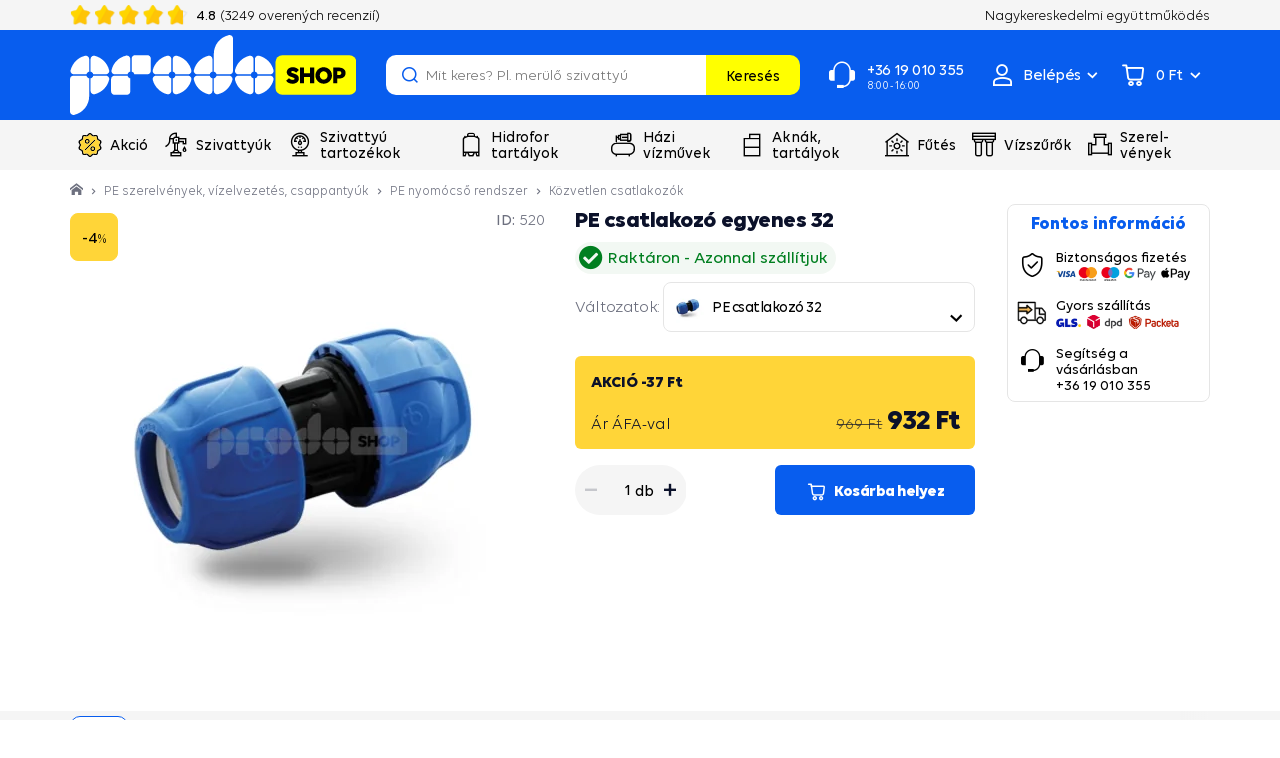

--- FILE ---
content_type: text/html; charset=UTF-8
request_url: https://www.prodoshop.hu/pe-csatlakozo-egyenes-32
body_size: 28191
content:

<!DOCTYPE html>
<!--[if IE 8]><html class="no-js lt-ie9" lang="hu"><![endif]-->
<!--[if gt IE 8]><!-->
<html class="no-js" lang="hu"><!--<![endif]-->
<head>
    <meta charset="utf-8"/>
    <meta http-equiv="X-UA-Compatible" content="IE=edge">
    <meta name="viewport" content="width=device-width, initial-scale=1">
<link
        rel="preload" as="image"
        fetchpriority="high"
        href="https://cdn.prodoshop.cloud/buxus/images/cache/eshop.product_gallery_475x475/fotogaleria/katalog_produktov/kanalizacia_1/tlakovy_potrubny_system_z_pe/spojky_priame/pe_spojka_priama_32/PE_spojka_priama.png.webp"
        imagesrcset="https://cdn.prodoshop.cloud/buxus/images/cache/eshop.product_gallery_370x370/fotogaleria/katalog_produktov/kanalizacia_1/tlakovy_potrubny_system_z_pe/spojky_priame/pe_spojka_priama_32/PE_spojka_priama.png.webp 370w,
                                     https://cdn.prodoshop.cloud/buxus/images/cache/eshop.product_gallery_475x475/fotogaleria/katalog_produktov/kanalizacia_1/tlakovy_potrubny_system_z_pe/spojky_priame/pe_spojka_priama_32/PE_spojka_priama.png.webp 475w,
                                     https://cdn.prodoshop.cloud/buxus/images/cache/eshop.product_gallery_555x555/fotogaleria/katalog_produktov/kanalizacia_1/tlakovy_potrubny_system_z_pe/spojky_priame/pe_spojka_priama_32/PE_spojka_priama.png.webp 555w,
                                     https://cdn.prodoshop.cloud/buxus/images/cache/eshop.product_gallery_740x740/fotogaleria/katalog_produktov/kanalizacia_1/tlakovy_potrubny_system_z_pe/spojky_priame/pe_spojka_priama_32/PE_spojka_priama.png.webp 740w,
                                     https://cdn.prodoshop.cloud/buxus/images/cache/eshop.product_gallery_950x950/fotogaleria/katalog_produktov/kanalizacia_1/tlakovy_potrubny_system_z_pe/spojky_priame/pe_spojka_priama_32/PE_spojka_priama.png.webp 950w,
                                     https://cdn.prodoshop.cloud/buxus/images/cache/eshop.product_gallery_1110x1110/fotogaleria/katalog_produktov/kanalizacia_1/tlakovy_potrubny_system_z_pe/spojky_priame/pe_spojka_priama_32/PE_spojka_priama.png.webp 1110w"
        imagesizes="(min-width: 1400px) 555px, (min-width: 992px) 475px, (min-width: 768px) 345px, (min-width: 410px) 370px, calc(100vw - 40px)">

    <link rel="preload" href="https://cdn.prodoshop.cloud/buxus/assets/build/fonts/Volte/Volte-Bold.woff2" as="font" type="font/woff2" crossorigin="anonymous">
    <link rel="preload" href="https://cdn.prodoshop.cloud/buxus/assets/build/fonts/Volte/Volte-Regular.woff2" as="font" type="font/woff2" crossorigin="anonymous">
    <link rel="preload" href="https://cdn.prodoshop.cloud/buxus/assets/build/fonts/Volte/Volte-Medium.woff2" as="font" type="font/woff2" crossorigin="anonymous">
    <link rel="preload" href="https://cdn.prodoshop.cloud/buxus/assets/build/fonts/prodoshop-icons/prodoshop-icons.woff?v=13" as="font" type="font/woff2" crossorigin="anonymous">




<link rel="preconnect" href="https://www.googletagmanager.com">
<link rel="preconnect" href="https://d2dpiwfhf3tz0r.cloudfront.net">
<link rel="preconnect" href="https://ekomi-srr.s3.eu-central-1.amazonaws.com">
<link rel="preconnect" href="https://alog.ui42.sk">

    <title>PE csatlakozó egyenes 32 | Prodoshop.hu</title>

    <link media="all" type="text/css" rel="stylesheet" href="https://www.prodoshop.hu/buxus/assets/build/css/style.css?v=9a52d830923e45b4fb2a5ecade3f48a3">

    <meta name="Generator" content="BUXUS">
    <meta name="author" content="">
    <meta name="designer" content="ui42 s.r.o">
    <meta name="facebook-domain-verification" content="5ao37h85fay232zjbu1x3p7mymzx7t">
    <meta name="google-site-verification" content="I-kkNi0vPygSo39hfxy9T568gP6F84EftAE8d413LxY">
    <meta name="msvalidate.01" content="">

<link rel="icon" type="image/png" href="/favicon-96x96.png" sizes="96x96" />
<link rel="icon" type="image/svg+xml" href="/favicon.svg" />
<link rel="shortcut icon" href="/favicon.ico" />
<link rel="apple-touch-icon" sizes="180x180" href="/apple-touch-icon.png" />
<meta name="apple-mobile-web-app-title" content="Prodoshop" />
<link rel="manifest" href="/site.webmanifest" />
<meta name="theme-color" content="#FFFFFF">



<script type="text/javascript">
            window.ga4ImplementationVersion = "basic";
            window.ga4ForgetCookie = false
            var dataLayer = dataLayer || [];dataLayer.push({"page_id":520,"page_type_id":83,"pageType":"shaped_fitting","currencyCode":"HUF","lang":"hu"});dataLayer.push({"event":"productDetails","ecommerce":{"value":932.18,"currency":"HUF","detail":{"actionField":{"action":"detail"},"products":[{"name":"PE csatlakoz\u00f3 egyenes 32","id":520,"price":932.18,"currency":"HUF","quantity":1,"brand":"","category":"PE szerelv\u00e9nyek, v\u00edzelvezet\u00e9s, csappanty\u00fak\/PE nyom\u00f3cs\u0151 rendszer\/K\u00f6zvetlen csatlakoz\u00f3k","recsysSource":"natural"}]}}});dataLayer.push({"ecommerce":null});dataLayer.push({"event":"view_item","ecommerce":{"value":932.18,"currency":"HUF","items":[{"item_name":"PE csatlakoz\u00f3 egyenes 32","item_id":520,"price":932.18,"currency":"HUF","quantity":1,"item_brand":"","item_category":"PE szerelv\u00e9nyek, v\u00edzelvezet\u00e9s, csappanty\u00fak","item_category2":"PE nyom\u00f3cs\u0151 rendszer","item_category3":"K\u00f6zvetlen csatlakoz\u00f3k","recsysSource":"natural"}]}});
</script>
<!-- Google Tag Manager -->
    <script>(function(w,d,s,l,i){w[l]=w[l]||[];w[l].push({'gtm.start':new Date().getTime(),event:'gtm.js'});var f=d.getElementsByTagName(s)[0],j=d.createElement(s);j.async=true;j.src="https://p.prodoshop.hu/6iairirhzq.js?"+i;f.parentNode.insertBefore(j,f);})(window,document,'script','dataLayer','as3x=GB5VNT0%2FRDUhMl4mIlQfXENUWVQNHFQRAxUMHRoaBhFfEh0%3D');</script>
    <!-- End Google Tag Manager -->


<meta name="robots" content="index, follow" />
<script type="application/ld+json">{"@context":"https:\/\/schema.org","@graph":[{"@type":"BreadcrumbList","itemListElement":[{"@type":"ListItem","position":1,"item":{"@type":"Thing","name":"Hlavná stránka","@id":"https:\/\/www.prodoshop.hu\/"}},{"@type":"ListItem","position":2,"item":{"@type":"Thing","name":"PE szerelvények, vízelvezetés, csappantyúk","@id":"https:\/\/www.prodoshop.hu\/pe-szerelvenyek-vizelvezetes-csappantyuk"}},{"@type":"ListItem","position":3,"item":{"@type":"Thing","name":"PE nyomócső rendszer","@id":"https:\/\/www.prodoshop.hu\/pe-nyomocso-rendszer"}},{"@type":"ListItem","position":4,"item":{"@type":"Thing","name":"Közvetlen csatlakozók","@id":"https:\/\/www.prodoshop.hu\/kozvetlen-csatlakozok"}}]},{"@type":"Product","name":"PE csatlakozó egyenes 32","url":"https:\/\/www.prodoshop.hu\/pe-csatlakozo-egyenes-32","offers":{"@type":"Offer","price":"932.18","priceCurrency":"HUF","url":"https:\/\/www.prodoshop.hu\/pe-csatlakozo-egyenes-32","availability":"https:\/\/schema.org\/InStock","shippingDetails":{"@type":"OfferShippingDetails","shippingRate":{"@type":"MonetaryAmount","currency":"EUR","value":5},"shippingDestination":{"@type":"DefinedRegion","name":"Maďarsko"},"deliveryTime":{"@type":"ShippingDeliveryTime","minValue":2,"maxValue":5,"unitCode":"d"}},"hasMerchantReturnPolicy":{"@type":"MerchantReturnPolicy","returnPolicyCategory":"https:\/\/schema.org\/MerchantReturnFiniteReturnWindow","merchantReturnDays":30,"returnMethod":"https:\/\/schema.org\/ReturnByMail","returnFees":"https:\/\/schema.org\/ReturnFees"}},"description":"&lt;p&gt;Víznyomáselosztó rendszerek PE csövekből történő csatlakoztatásához&lt;\/p&gt;\r\n&lt;p&gt;Egyenes tengelykapcsoló 32&lt;\/p&gt;","image":"https:\/\/cdn.prodoshop.cloud\/buxus\/images\/fotogaleria\/katalog_produktov\/kanalizacia_1\/tlakovy_potrubny_system_z_pe\/spojky_priame\/pe_spojka_priama_32\/PE_spojka_priama.png","category":"PE szerelvények, vízelvezetés, csappantyúk\/PE nyomócső rendszer\/Közvetlen csatlakozók","productID":520,"gtin13":"8585054508372","sku":"8585054508372","brand":{"@type":"Brand","name":"Prodoshop"}},{"@type":"WebPage","url":"https:\/\/www.prodoshop.hu\/pe-csatlakozo-egyenes-32","breadcrumb":{"@id":"https:\/\/www.prodoshop.hu\/pe-csatlakozo-egyenes-32\/#breadcrumb"},"publisher":{"@id":"https:\/\/www.prodoshop.hu\/pe-csatlakozo-egyenes-32\/#organization"},"hasPart":{"@type":"FAQPage","url":"https:\/\/www.prodoshop.hu\/pe-csatlakozo-egyenes-32\/questions","mainEntity":[{"@type":"Question","name":"môže sa spojka používať aj na spojenie plynového potrubia HDPE 32x3,0 , alebo na takéto potrubie je iná spojka.","acceptedAnswer":{"@type":"Answer","text":"Dobrý deň, ak dané potrubie idete použiť iba ako chráničku, tak spojku použiť môžete. Ak potrubie idete použiť na plyn MUSÍTE použiť spojku na to určenú (planovú)."}},{"@type":"Question","name":"Môže byť spojka priama 32 zasypaná v zemi?","acceptedAnswer":{"@type":"Answer","text":"Dobrý deň, predtým ako zasypete spojku priamú 32,  je potrebne urobiť tlakovú skúšku, či je spoj tesný a kľudne ju môžete zasypať."}}]},"@id":"https:\/\/www.prodoshop.hu\/pe-csatlakozo-egyenes-32\/#webpage"}]}</script>

<link rel="canonical" href="https://www.prodoshop.hu/pe-csatlakozo-egyenes-32"/>

<link rel="alternate" hreflang="sk" href="https://www.prodoshop.sk/pe-spojka-priama-32" />
<link rel="alternate" hreflang="cs" href="https://www.prodoshop.cz/pe-spojka-prima-32" />
<link rel="alternate" hreflang="hu" href="https://www.prodoshop.hu/pe-csatlakozo-egyenes-32" />
<link rel="alternate" hreflang="ro" href="https://www.prodoshop.ro/cuplaj-pe-drept-32" />
<link rel="alternate" hreflang="x-default" href="https://www.prodoshop.sk/pe-spojka-priama-32" />

<meta property="og:title" content="">
<meta property="og:type" content="">
<meta property="og:description" content="">
<meta property="og:url" content="https://www.prodoshop.hu/pe-csatlakozo-egyenes-32">
<meta property="og:locale" content="hu">
<meta property="og:image" content="https://cdn.prodoshop.cloud/buxus/images/fotogaleria/katalog_produktov/kanalizacia_1/tlakovy_potrubny_system_z_pe/spojky_priame/pe_spojka_priama_32/PE_spojka_priama.png">


<!--PAGE_ID: 520 -->

    </head>
<body class="
             
             
    "
      data-owl-nav-prev-label="Predchádzajúce"
      data-owl-nav-next-label="Nasledujúce"
>
<!-- Google Tag Manager (noscript) -->
        <noscript><iframe src="https://p.prodoshop.hu/ns.html?id=GTM-TPH6TK" height="0" width="0" style="display:none;visibility:hidden"></iframe></noscript>
        <!-- End Google Tag Manager (noscript) -->
    
    
            <script type="text/javascript">
                ;(function(p,l,o,w,i,n,g){
                    if(!p[i]){
                        p.GlobalSnowplowNamespace=p.GlobalSnowplowNamespace||[];
                        p.GlobalSnowplowNamespace.push(i);
                        p[i]=function(){
                            (p[i].q=p[i].q||[]).push(arguments)
                        };
                        p[i].q=p[i].q||[];
                        n=l.createElement(o);
                        g=l.getElementsByTagName(o)[0];
                        n.async=1;
                        n.src=w;
                        g.parentNode.insertBefore(n,g)
                    }
                } (window,document,"script","//d70shl7vidtft.cloudfront.net/ecmtr-2.4.2.js","ecotrack"));
                window.ecotrack("newTracker", "cf", "d2dpiwfhf3tz0r.cloudfront.net", {
                    /* Initialise a tracker */
                    appId: "prodoshohu"
                });
                window.ecotrack("setUserIdFromLocation", "ecmid");
                window.ecotrack("trackPageView");
            </script>
        



<header class="site-header js-site-header">
    <div class="site-header__inner js-site-header-inner">
        <nav class="top-navbar">
            <div class="top-navbar__inner">
                <div class="top-navbar__container container">
                    <div class="top-navbar__container-inner">
                        <div class="top-navbar__col top-navbar__col--banner-wrapper">
                            <div class="top-navbar-banner-carousel js-top-navbar-banner-carousel owl-carousel">
                                                                    <div
                                        class="top-navbar-banner-carousel__item top-navbar-banner-carousel__item--phone-number js-top-navbar-banner-carousel-item">
                                        <a href="tel:+36 19 010 355"
                                           class="top-navbar-banner top-navbar-banner--phone-number">
                                            <i class="icon icon-call-center"></i>
                                            <span class="top-navbar-banner__inner">
                                                +36 19 010 355
                                                                                                    <small>8:00 - 16:00</small>
                                                                                            </span>
                                        </a>
                                    </div>
                                                                <div
                                    class="top-navbar-banner-carousel__item top-navbar-banner-carousel__item--ekomi-reviews js-ekomi-reviews-custom-widget js-top-navbar-banner-carousel-item js-ekomi-reviews-custom-widget-initialized">
                                    <div class="top-navbar-banner top-navbar-banner--ekomi-reviews">
                                        <div class="top-navbar-banner__inner">
                                            <div class="product-rating product-rating--top-navbar-banner">
                                                <div class="product-rating__stars-wrapper">
                                                    <div class="product-rating__stars-wrapper-inner">
                                                        <span
                                                            class="product-rating__stars product-rating__stars--base"></span>
                                                        <span
                                                            class="product-rating__stars product-rating__stars--actual js-ekomi-reviews-custom-widget-stars"
                                                            style="width: 96%;">
                                                        </span>
                                                    </div>
                                                </div>
                                                <div class="product-rating__rating">
                                                    <span class="js-ekomi-reviews-custom-widget-rating">4.8</span>
                                                    <span class="hidden-sm hidden-md hidden-lg">/5</span>
                                                </div>

                                                <div class="product-rating__count">
                                                    (<span class="js-ekomi-reviews-custom-widget-count">3249</span> overených recenzií)
                                                </div>
                                            </div>
                                        </div>
                                    </div>
                                </div>
                                                                    <div class="top-navbar-banner-carousel__item js-top-navbar-banner-carousel-item">
                                        <div class="top-navbar-banner">
                                            <i class="icon icon-thick-circle"></i>
                                            <span class="top-navbar-banner__inner">
                                                20 év tapasztalat és víztechnika
                                            </span>
                                        </div>
                                    </div>
                                                                    <div class="top-navbar-banner-carousel__item js-top-navbar-banner-carousel-item">
                                        <div class="top-navbar-banner">
                                            <i class="icon icon-thick-circle"></i>
                                            <span class="top-navbar-banner__inner">
                                                Saját raktár, gyártás, szivattyú szervizközpont
                                            </span>
                                        </div>
                                    </div>
                                                                    <div class="top-navbar-banner-carousel__item js-top-navbar-banner-carousel-item">
                                        <div class="top-navbar-banner">
                                            <i class="icon icon-thick-circle"></i>
                                            <span class="top-navbar-banner__inner">
                                                VIP kártya, extra garancia, ajándék a kiválasztott termékekhez
                                            </span>
                                        </div>
                                    </div>
                                                            </div>
                        </div>
                                                    <div class="top-navbar__col top-navbar__col--menu-wrapper">
                                <ul class="top-navbar-menu">
                                                                                                                    <li class="top-navbar-menu__item">
                                                                                            <a href="https://www.prodoshop.hu/nagykereskedelmi-egyuttmukodes" class="top-navbar-menu-item">
                                                                                                                <span
                                                                class="top-navbar-menu-item__label">Nagykereskedelmi együttműködés</span>
                                                                                                            </a>
                                                                                    </li>
                                                                    </ul>
                            </div>
                                            </div>
                </div>
            </div>
        </nav>
        <nav class="main-navbar">
            <div class="main-navbar__inner">
                <div class="main-navbar__header js-main-navbar-header">
                    <div class="main-navbar__container container">
                        <div class="main-navbar__header-inner row eq-height">
                            <div class="main-navbar__col main-navbar__col--logo col-xs-6 col-sm-2 col-lg-2">
                                <div class="site-logo site-logo--header">
            <a href="https://www.prodoshop.hu/"
           title="A Főoldalra" class="site-logo__inner">
                                                    <img class="site-logo__img"
                         alt="Logó www.prodoshop.hu"
                         width="150" height="42"
                                                      src="https://cdn.prodoshop.cloud/buxus/images/image_668caa3d8ee007.svg"
                                            />
                            </a>
    </div>
                            </div>
                            <div class="main-navbar__col main-navbar__col--utils col-xs-6 col-sm-10 col-lg-10">
                                <ul class="main-navbar-utils">
                                    
                                                                            <li class="main-navbar-utils__item main-navbar-utils__item--search-form">
                                            <div class="main-navbar-search-form-wrapper collapse"
                                                 id="js-main-navbar-search-form-wrapper">
                                                <div class="main-navbar-search-form-wrapper__inner">
                                                    <form id="header-search" role="search" method="get" action="https://www.prodoshop.hu/keresesi-eredmenyek"
      class="search-form js-search-form form" data-search-suggest-active-tab="products">
    <div class="search-form__field-wrapper">
    <input type="search" data-searchurl="search?=" autocomplete="off" class="search-form__field js-search-form-field"
           value="" name="term"
           data-suggest-url="https://www.prodoshop.hu/search-suggest"
           placeholder="Mit keres? Pl. merülő szivattyú"
           title="kezdjen el gépelni, és nyomja le az enter billentyűt a kereséshez">
        <button type="button" class="search-form__clear-btn js-search-form-clear-btn"
                title="Töröl">Töröl        </button>
    </div>
    <button type="submit" class="search-form__submit">
        Keresés    </button>
</form>                                                </div>
                                            </div>
                                            <button type="button"
                                                    class="main-navbar-utils__util-btn main-navbar-utils__util-btn--search"
                                                    data-toggle="collapse"
                                                    data-target="#js-main-navbar-search-form-wrapper"
                                                    id="main-navbar-search-form-toggle"
                                                    title="Keresés">
                                                <span class="main-navbar-utils__util-btn-label">Keresés</span>
                                            </button>
                                        </li>
                                                                                                                <li class="main-navbar-utils__item main-navbar-utils__item--contact">
                                            <a href="tel:+36 19 010 355"
                                               class="main-navbar-utils__util-btn main-navbar-utils__util-btn--contact">
                                            <span>
                                                +36 19 010 355
                                                                                                    <small>8:00 - 16:00</small>
                                                                                            </span>
                                            </a>
                                        </li>
                                                                                                                <li class="main-navbar-utils__item main-navbar-utils__item--auth">
                                                                                        <div id="authentication-varnish-wrapper">
                                                <div class="customer-zone-user-menu-dropdown-wrapper dropdown">
            <button type="button"
                class="main-navbar-utils__util-btn main-navbar-utils__util-btn--user js-customer-zone-user-menu-dropdown-toggle dropdown-toggle"
                data-toggle="dropdown"
                title="Bejelentkezni">
            <span class="main-navbar-utils__util-btn-label">Belépés</span>
        </button>
        <div
            class="customer-zone-user-menu-dropdown customer-zone-user-menu-dropdown--login-form js-customer-zone-user-menu-dropdown dropdown-menu">
            <div class="customer-zone-user-menu-dropdown__inner">
                <button type="button"
                        class="customer-zone-user-menu-dropdown__close-btn js-customer-zone-user-menu-dropdown-close-btn">Bezárás</button>
                <div class="customer-zone-mini-login" id="js-customer-zone-mini-login">
                    <div class="customer-zone-mini-login__header">
                        <strong class="customer-zone-mini-login__title">
                            Belépés                        </strong>
                    </div>
                    <div class="customer-zone-mini-login__body">
                        <div class="customer-zone-mini-login__form-wrapper">
                            <form class="authentication-page-form authentication-page-form--login form js-browser-form-validation" novalidate
      id="prodoshop_login_form_form"
      action="https://www.prodoshop.hu/belepes"
      method="post"
      enctype="application/x-www-form-urlencoded">
        <div class="form__body form__body--with-bg">
                <fieldset class="form-fieldset">
                            <div class="form-fieldset__item col-xs-12">
                    <label
    class="form-field js-form-field"
    >
                        <input name="user_login" value=""
                            id="user_login"                                                       class="form-field__input js-form-field-input"
                           placeholder=""
                           type="email"
                           
                           required
                           
                                                   
                        
                    >
                                        <span class="form-field__label">Email: <mark>*</mark></span>
        <span class="form-field__icon-wrapper"></span>
    <span class="invalid-feedback js-invalid-feedback">
        
    </span>
    </label>

                </div>
                                        <div class="form-fieldset__item col-xs-12">
                    <label
    class="form-field form-field--password js-form-field"
    >
    <input name="user_password" value=""
            id="user_password"                       class="form-field__input js-form-field-input"
           placeholder=""
           type="password"
           required
           
           
                   
        
    >
    <span class="form-field__label">Jelszó: <mark>*</mark></span>
    <span class="form-field__icon-wrapper"><button type="button" class="form-field__show-password-btn js-form-field-show-password-btn" title="Mutassa a jelszót">Mutassa a jelszót</button></span>
    <span class="invalid-feedback js-invalid-feedback">
        
    </span>
</label>

                    <a href="https://www.prodoshop.hu/elfelejtett-jelszo"
                       class="form-link">
                        Elfelejtette a jelszavát?                    </a>
                </div>
                        
        </fieldset>
    </div>
    <div class="form__footer">
        <div class="form__cta-wrapper">
            <button
    class="form-cta"
     id="prodoshop_login_form"         name="prodoshop_login_form"
    value="Bejelentkezni"
    type="submit"
    
    >
        <span>Bejelentkezni</span>
</button>

        </div>
        <input type="hidden" name="redirect" value=""
       class=""
        id="redirect"        >

        
        <input type="hidden" name="_token" value="UdDBNuvOghO76clhXcDnoL1rLRo0JwehDeJNqyfD">
    </div>
</form>

                        </div>
                        <div class="customer-zone-mini-login__cta-wrapper">
                            <a href="https://www.prodoshop.hu/regisztracio"
                               class="form-cta form-cta--full-width form-cta--secondary form-cta--large">Registráció</a>
                        </div>
                    </div>
                </div>
            </div>
        </div>
    </div>                                            </div>
                                                                                    </li>
                                                                                                                <li class="main-navbar-utils__item main-navbar-utils__item--minicart">
                                                                                        <div id="mini-cart-varnish-wrapper">
                                                <div class="minicart-dropdown js-minicart-dropdown">
    <a href="https://www.prodoshop.hu/kosarba"
            class="main-navbar-utils__util-btn main-navbar-utils__util-btn--cart minicart-dropdown-toggle dropdown-toggle  js-minicart-toggle"
            id="minicart-toggle"
            title="Kosár">
        <span class="main-navbar-utils__util-btn-label js-minicart-price">
            0 Ft
        </span>
        <span class="minicart-dropdown-toggle__count">
            <span class="minicart-pulse"></span>
            <span class="minicart-circle js-minicart-dropdown-count">0</span>
        </span>
    </a>
    <div class="minicart dropdown-menu js-minicart  minicart--empty"
         aria-labelledby="minicart-toggle" id="minicart-dropdown">
            <div class="minicart__body">
            <div class="minicart__alert">
            <strong>Az Ön kosara üres</strong>
        </div>
    </div>
<input type="hidden" name="change_amount_command_url" value="https://www.prodoshop.hu/buxus/eshop/cart/command?command=change-amount"/>

    </div>
</div>

                                            </div>
                                                                                    </li>
                                                                        <li class="main-navbar-utils__item main-navbar-utils__item--sidebar-toggle">
                                        <button type="button" class="main-navbar-toggle navbar-toggle js-sidebar-toggle"
                                                title="Menü megnyitása">
                                            <span class="icon-bar icon-bar--top"></span>
                                            <span class="icon-bar icon-bar--middle"></span>
                                            <span class="icon-bar icon-bar--bottom"></span>
                                        </button>
                                    </li>
                                </ul>
                            </div>
                        </div>
                    </div>
                </div>
                <div class="main-navbar__body">
                    <div class="main-navbar__container container">
                        <div class="row">
                            <div class="main-navbar__menu-wrapper col-xs-12">
                                <ul class="main-navbar-menu js-main-navbar-menu">
    <li class="main-navbar-menu__item js-main-navbar-menu-item menu-link-highlighted main-navbar-menu__item--dropdown"
    data-menu-item-id="116709"
    style=""
>
    <div class="main-navbar-menu__item-link-and-toggle-wrapper">
        <a href="https://www.prodoshop.hu/viztechnika-akcioban" class="main-navbar-menu__item-link">
                            <div class="main-navbar-menu__item-icon-wrapper">
                                            <img
                            src="data:image/svg+xml,%3Csvg%20xmlns%3D%22http%3A%2F%2Fwww.w3.org%2F2000%2Fsvg%22%20viewBox%3D%220%200%2024%2024%22%3E%3C%2Fsvg%3E"
                            width="24" height="24"
                            data-src="https://cdn.prodoshop.cloud/buxus/images/cache/header.main_navbar_menu_item/image_25673b49eb283e4.svg"
                            class="main-navbar-menu__item-icon lazy"
                            alt=""/>
                                    </div>
                        <span class="main-navbar-menu__item-label">Akció</span>
        </a>
                    <button class="main-navbar-menu__item-toggle js-dropdown-navbar-link">
                <span
                    class="main-navbar-menu__item-toggle-label main-navbar-menu__item-toggle-label--inactive">Több információ</span>
                <span
                    class="main-navbar-menu__item-toggle-label main-navbar-menu__item-toggle-label--active">Kevesebb információ</span>
            </button>
            </div>
            <nav class="dropdown-navbar collapse js-dropdown-navbar">
            <div class="dropdown-navbar__inner">
                <div class="dropdown-navbar__body">
                    
                    <div class="dropdown-navbar__col dropdown-navbar__col--menu-wrapper">
    <nav class="dropdown-navbar-col">
                    <div class="dropdown-navbar-col__header">
                <div class="dropdown-navbar-col__title">Szivattyúk eladók</div>
            </div>
                <div class="dropdown-navbar-col__body">
            <ul class="dropdown-navbar-menu ">
                                                        <li class="dropdown-navbar-menu__item">
                        <a href="https://www.prodoshop.hu/szivattyuk-3-ev-kiterjesztett-garanciaval" class="dropdown-navbar-menu-item">
                            <div class="dropdown-navbar-menu-item__img-wrapper">
                                                                    <img src="https://cdn.prodoshop.cloud/buxus/images/cache/header.dropdown_navbar_menu_item/no-image.png.webp"
                                         width="40" height="40"
                                         data-src="https://cdn.prodoshop.cloud/buxus/images/cache/header.dropdown_navbar_menu_item/image_22361fc3d91523b7.jpeg.webp"
                                         data-srcset="https://cdn.prodoshop.cloud/buxus/images/cache/header.dropdown_navbar_menu_item/image_22361fc3d91523b7.jpeg.webp 1x, https://cdn.prodoshop.cloud/buxus/images/cache/header.dropdown_navbar_menu_item@2x/image_22361fc3d91523b7.jpeg.webp 2x, https://cdn.prodoshop.cloud/buxus/images/cache/header.dropdown_navbar_menu_item@3x/image_22361fc3d91523b7.jpeg.webp 3x"
                                         class="dropdown-navbar-menu-item__img lazy" alt="Szivattyúk, 3 év kiterjesztett garanciával">
                                                            </div>
                            <div class="dropdown-navbar-menu-item__label">
                                Szivattyúk, 3 év kiterjesztett garanciával
                            </div>
                        </a>
                    </li>
                                                        <li class="dropdown-navbar-menu__item">
                        <a href="https://www.prodoshop.hu/szivattyuk-4-ev-kiterjesztett-garanciaval" class="dropdown-navbar-menu-item">
                            <div class="dropdown-navbar-menu-item__img-wrapper">
                                                                    <img src="https://cdn.prodoshop.cloud/buxus/images/cache/header.dropdown_navbar_menu_item/no-image.png.webp"
                                         width="40" height="40"
                                         data-src="https://cdn.prodoshop.cloud/buxus/images/cache/header.dropdown_navbar_menu_item/image_2236165246c718b7.jpeg.webp"
                                         data-srcset="https://cdn.prodoshop.cloud/buxus/images/cache/header.dropdown_navbar_menu_item/image_2236165246c718b7.jpeg.webp 1x, https://cdn.prodoshop.cloud/buxus/images/cache/header.dropdown_navbar_menu_item@2x/image_2236165246c718b7.jpeg.webp 2x, https://cdn.prodoshop.cloud/buxus/images/cache/header.dropdown_navbar_menu_item@3x/image_2236165246c718b7.jpeg.webp 3x"
                                         class="dropdown-navbar-menu-item__img lazy" alt="Szivattyúk, 4 év kiterjesztett garanciával">
                                                            </div>
                            <div class="dropdown-navbar-menu-item__label">
                                Szivattyúk, 4 év kiterjesztett garanciával
                            </div>
                        </a>
                    </li>
                                                        <li class="dropdown-navbar-menu__item">
                        <a href="https://www.prodoshop.hu/szivattyuk?flags=vip_card" class="dropdown-navbar-menu-item">
                            <div class="dropdown-navbar-menu-item__img-wrapper">
                                                            </div>
                            <div class="dropdown-navbar-menu-item__label">
                                Szivattyúk, VIP karta
                            </div>
                        </a>
                    </li>
                                                        <li class="dropdown-navbar-menu__item">
                        <a href="https://www.prodoshop.hu/szivattyuk?flags=free_delivery" class="dropdown-navbar-menu-item">
                            <div class="dropdown-navbar-menu-item__img-wrapper">
                                                            </div>
                            <div class="dropdown-navbar-menu-item__label">
                                Szivattyúk, INGYENES szállítás
                            </div>
                        </a>
                    </li>
                            </ul>
        </div>
    </nav>
</div>
<div class="dropdown-navbar__col dropdown-navbar__col--menu-wrapper">
    <nav class="dropdown-navbar-col">
                    <div class="dropdown-navbar-col__header">
                <div class="dropdown-navbar-col__title">Házi vízművek üzemben</div>
            </div>
                <div class="dropdown-navbar-col__body">
            <ul class="dropdown-navbar-menu ">
                                                        <li class="dropdown-navbar-menu__item">
                        <a href="https://www.prodoshop.hu/hazi-vizmuvek-3-ev-kiterjesztett-garanciaval" class="dropdown-navbar-menu-item">
                            <div class="dropdown-navbar-menu-item__img-wrapper">
                                                                    <img src="https://cdn.prodoshop.cloud/buxus/images/cache/header.dropdown_navbar_menu_item/no-image.png.webp"
                                         width="40" height="40"
                                         data-src="https://cdn.prodoshop.cloud/buxus/images/cache/header.dropdown_navbar_menu_item/image_223616e7f443f117.jpeg.webp"
                                         data-srcset="https://cdn.prodoshop.cloud/buxus/images/cache/header.dropdown_navbar_menu_item/image_223616e7f443f117.jpeg.webp 1x, https://cdn.prodoshop.cloud/buxus/images/cache/header.dropdown_navbar_menu_item@2x/image_223616e7f443f117.jpeg.webp 2x, https://cdn.prodoshop.cloud/buxus/images/cache/header.dropdown_navbar_menu_item@3x/image_223616e7f443f117.jpeg.webp 3x"
                                         class="dropdown-navbar-menu-item__img lazy" alt="Házi vízművek 3 év kiterjesztett garanciával">
                                                            </div>
                            <div class="dropdown-navbar-menu-item__label">
                                Házi vízművek 3 év kiterjesztett garanciával
                            </div>
                        </a>
                    </li>
                                                        <li class="dropdown-navbar-menu__item">
                        <a href="https://www.prodoshop.hu/hazi-vizmuvek-4-ev-kiterjesztett-garanciaval" class="dropdown-navbar-menu-item">
                            <div class="dropdown-navbar-menu-item__img-wrapper">
                                                                    <img src="https://cdn.prodoshop.cloud/buxus/images/cache/header.dropdown_navbar_menu_item/no-image.png.webp"
                                         width="40" height="40"
                                         data-src="https://cdn.prodoshop.cloud/buxus/images/cache/header.dropdown_navbar_menu_item/image_2236165242b6dd8a.jpeg.webp"
                                         data-srcset="https://cdn.prodoshop.cloud/buxus/images/cache/header.dropdown_navbar_menu_item/image_2236165242b6dd8a.jpeg.webp 1x, https://cdn.prodoshop.cloud/buxus/images/cache/header.dropdown_navbar_menu_item@2x/image_2236165242b6dd8a.jpeg.webp 2x, https://cdn.prodoshop.cloud/buxus/images/cache/header.dropdown_navbar_menu_item@3x/image_2236165242b6dd8a.jpeg.webp 3x"
                                         class="dropdown-navbar-menu-item__img lazy" alt="Házi vízművek 4 év kiterjesztett garanciával">
                                                            </div>
                            <div class="dropdown-navbar-menu-item__label">
                                Házi vízművek 4 év kiterjesztett garanciával
                            </div>
                        </a>
                    </li>
                                                        <li class="dropdown-navbar-menu__item">
                        <a href="https://www.prodoshop.sk/domace-vodarne?flags=vip_card" class="dropdown-navbar-menu-item">
                            <div class="dropdown-navbar-menu-item__img-wrapper">
                                                            </div>
                            <div class="dropdown-navbar-menu-item__label">
                                Vodárne s VIP kartou
                            </div>
                        </a>
                    </li>
                                                        <li class="dropdown-navbar-menu__item">
                        <a href="https://www.prodoshop.sk/domace-vodarne?flags=free_delivery" class="dropdown-navbar-menu-item">
                            <div class="dropdown-navbar-menu-item__img-wrapper">
                                                            </div>
                            <div class="dropdown-navbar-menu-item__label">
                                Vodárne s dopravou zadarmo
                            </div>
                        </a>
                    </li>
                            </ul>
        </div>
    </nav>
</div>

                    
                </div>
            </div>
        </nav>
    </li>
<li class="main-navbar-menu__item js-main-navbar-menu-item  main-navbar-menu__item--dropdown"
    data-menu-item-id="100272"
    style=""
>
    <div class="main-navbar-menu__item-link-and-toggle-wrapper">
        <a href="https://www.prodoshop.hu/szivattyuk" class="main-navbar-menu__item-link">
                            <div class="main-navbar-menu__item-icon-wrapper">
                                            <i class="main-navbar-menu__item-icon icon icon-assortment-pump"></i>
                                    </div>
                        <span class="main-navbar-menu__item-label">Szivattyúk</span>
        </a>
                    <button class="main-navbar-menu__item-toggle js-dropdown-navbar-link">
                <span
                    class="main-navbar-menu__item-toggle-label main-navbar-menu__item-toggle-label--inactive">Több információ</span>
                <span
                    class="main-navbar-menu__item-toggle-label main-navbar-menu__item-toggle-label--active">Kevesebb információ</span>
            </button>
            </div>
            <nav class="dropdown-navbar collapse js-dropdown-navbar">
            <div class="dropdown-navbar__inner">
                <div class="dropdown-navbar__body">
                    
                    <div class="dropdown-navbar__col dropdown-navbar__col--menu-wrapper">
    <nav class="dropdown-navbar-col">
                    <div class="dropdown-navbar-col__header">
                <div class="dropdown-navbar-col__title">Szivattyú típusai</div>
            </div>
                <div class="dropdown-navbar-col__body">
            <ul class="dropdown-navbar-menu ">
                                                        <li class="dropdown-navbar-menu__item">
                        <a href="https://www.prodoshop.hu/buvarszivattyuk-vizhez" class="dropdown-navbar-menu-item">
                            <div class="dropdown-navbar-menu-item__img-wrapper">
                                                                    <img src="https://cdn.prodoshop.cloud/buxus/images/cache/header.dropdown_navbar_menu_item/no-image.png.webp"
                                         width="40" height="40"
                                         data-src="https://cdn.prodoshop.cloud/buxus/images/cache/header.dropdown_navbar_menu_item/imageedit_130_4616996458.jpg.webp"
                                         data-srcset="https://cdn.prodoshop.cloud/buxus/images/cache/header.dropdown_navbar_menu_item/imageedit_130_4616996458.jpg.webp 1x, https://cdn.prodoshop.cloud/buxus/images/cache/header.dropdown_navbar_menu_item@2x/imageedit_130_4616996458.jpg.webp 2x, https://cdn.prodoshop.cloud/buxus/images/cache/header.dropdown_navbar_menu_item@3x/imageedit_130_4616996458.jpg.webp 3x"
                                         class="dropdown-navbar-menu-item__img lazy" alt="Búvárszivattyúk vízhez">
                                                            </div>
                            <div class="dropdown-navbar-menu-item__label">
                                Búvárszivattyúk vízhez
                            </div>
                        </a>
                    </li>
                                                        <li class="dropdown-navbar-menu__item">
                        <a href="https://www.prodoshop.hu/szennyviz-szivattyuk" class="dropdown-navbar-menu-item">
                            <div class="dropdown-navbar-menu-item__img-wrapper">
                                                                    <img src="https://cdn.prodoshop.cloud/buxus/images/cache/header.dropdown_navbar_menu_item/no-image.png.webp"
                                         width="40" height="40"
                                         data-src="https://cdn.prodoshop.cloud/buxus/images/cache/header.dropdown_navbar_menu_item/image_98_40_v1.jpeg.webp"
                                         data-srcset="https://cdn.prodoshop.cloud/buxus/images/cache/header.dropdown_navbar_menu_item/image_98_40_v1.jpeg.webp 1x, https://cdn.prodoshop.cloud/buxus/images/cache/header.dropdown_navbar_menu_item@2x/image_98_40_v1.jpeg.webp 2x, https://cdn.prodoshop.cloud/buxus/images/cache/header.dropdown_navbar_menu_item@3x/image_98_40_v1.jpeg.webp 3x"
                                         class="dropdown-navbar-menu-item__img lazy" alt="Szennyvíz szivattyúk">
                                                            </div>
                            <div class="dropdown-navbar-menu-item__label">
                                Szennyvíz szivattyúk
                            </div>
                        </a>
                    </li>
                                                        <li class="dropdown-navbar-menu__item">
                        <a href="https://www.prodoshop.hu/csavarorsos-szivattyuk" class="dropdown-navbar-menu-item">
                            <div class="dropdown-navbar-menu-item__img-wrapper">
                                                                    <img src="https://cdn.prodoshop.cloud/buxus/images/cache/header.dropdown_navbar_menu_item/no-image.png.webp"
                                         width="40" height="40"
                                         data-src="https://cdn.prodoshop.cloud/buxus/images/cache/header.dropdown_navbar_menu_item/image_24157_40_v1.jpeg.webp"
                                         data-srcset="https://cdn.prodoshop.cloud/buxus/images/cache/header.dropdown_navbar_menu_item/image_24157_40_v1.jpeg.webp 1x, https://cdn.prodoshop.cloud/buxus/images/cache/header.dropdown_navbar_menu_item@2x/image_24157_40_v1.jpeg.webp 2x, https://cdn.prodoshop.cloud/buxus/images/cache/header.dropdown_navbar_menu_item@3x/image_24157_40_v1.jpeg.webp 3x"
                                         class="dropdown-navbar-menu-item__img lazy" alt="Csavarorsós szivattyúk">
                                                            </div>
                            <div class="dropdown-navbar-menu-item__label">
                                Csavarorsós szivattyúk
                            </div>
                        </a>
                    </li>
                                                        <li class="dropdown-navbar-menu__item">
                        <a href="https://www.prodoshop.hu/onfelszivo-szivattyuk-vizhez" class="dropdown-navbar-menu-item">
                            <div class="dropdown-navbar-menu-item__img-wrapper">
                                                                    <img src="https://cdn.prodoshop.cloud/buxus/images/cache/header.dropdown_navbar_menu_item/no-image.png.webp"
                                         width="40" height="40"
                                         data-src="https://cdn.prodoshop.cloud/buxus/images/cache/header.dropdown_navbar_menu_item/image_108_40_v1.jpeg.webp"
                                         data-srcset="https://cdn.prodoshop.cloud/buxus/images/cache/header.dropdown_navbar_menu_item/image_108_40_v1.jpeg.webp 1x, https://cdn.prodoshop.cloud/buxus/images/cache/header.dropdown_navbar_menu_item@2x/image_108_40_v1.jpeg.webp 2x, https://cdn.prodoshop.cloud/buxus/images/cache/header.dropdown_navbar_menu_item@3x/image_108_40_v1.jpeg.webp 3x"
                                         class="dropdown-navbar-menu-item__img lazy" alt="Önfelszívó szivattyúk vízhez">
                                                            </div>
                            <div class="dropdown-navbar-menu-item__label">
                                Önfelszívó szivattyúk vízhez
                            </div>
                        </a>
                    </li>
                                                        <li class="dropdown-navbar-menu__item">
                        <a href="https://www.prodoshop.hu/onfelszivo-szennyvizszivattyu" class="dropdown-navbar-menu-item">
                            <div class="dropdown-navbar-menu-item__img-wrapper">
                                                                    <img src="https://cdn.prodoshop.cloud/buxus/images/cache/header.dropdown_navbar_menu_item/no-image.png.webp"
                                         width="40" height="40"
                                         data-src="https://cdn.prodoshop.cloud/buxus/images/cache/header.dropdown_navbar_menu_item/image_223679b4e51ba490.png.webp"
                                         data-srcset="https://cdn.prodoshop.cloud/buxus/images/cache/header.dropdown_navbar_menu_item/image_223679b4e51ba490.png.webp 1x, https://cdn.prodoshop.cloud/buxus/images/cache/header.dropdown_navbar_menu_item@2x/image_223679b4e51ba490.png.webp 2x, https://cdn.prodoshop.cloud/buxus/images/cache/header.dropdown_navbar_menu_item@3x/image_223679b4e51ba490.png.webp 3x"
                                         class="dropdown-navbar-menu-item__img lazy" alt="Önfelszívó szennyvízszivattyú">
                                                            </div>
                            <div class="dropdown-navbar-menu-item__label">
                                Önfelszívó szennyvízszivattyú
                            </div>
                        </a>
                    </li>
                                                        <li class="dropdown-navbar-menu__item">
                        <a href="https://www.prodoshop.hu/kerti-szivattyu" class="dropdown-navbar-menu-item">
                            <div class="dropdown-navbar-menu-item__img-wrapper">
                                                                    <img src="https://cdn.prodoshop.cloud/buxus/images/cache/header.dropdown_navbar_menu_item/no-image.png.webp"
                                         width="40" height="40"
                                         data-src="https://cdn.prodoshop.cloud/buxus/images/cache/header.dropdown_navbar_menu_item/image_223682b97057472f.png.webp"
                                         data-srcset="https://cdn.prodoshop.cloud/buxus/images/cache/header.dropdown_navbar_menu_item/image_223682b97057472f.png.webp 1x, https://cdn.prodoshop.cloud/buxus/images/cache/header.dropdown_navbar_menu_item@2x/image_223682b97057472f.png.webp 2x, https://cdn.prodoshop.cloud/buxus/images/cache/header.dropdown_navbar_menu_item@3x/image_223682b97057472f.png.webp 3x"
                                         class="dropdown-navbar-menu-item__img lazy" alt="Kerti szivattyú">
                                                            </div>
                            <div class="dropdown-navbar-menu-item__label">
                                Kerti szivattyú
                            </div>
                        </a>
                    </li>
                                                        <li class="dropdown-navbar-menu__item">
                        <a href="https://www.prodoshop.hu/benzinmotoros-szivattyuk" class="dropdown-navbar-menu-item">
                            <div class="dropdown-navbar-menu-item__img-wrapper">
                                                                    <img src="https://cdn.prodoshop.cloud/buxus/images/cache/header.dropdown_navbar_menu_item/no-image.png.webp"
                                         width="40" height="40"
                                         data-src="https://cdn.prodoshop.cloud/buxus/images/cache/header.dropdown_navbar_menu_item/image_96_40_v1.jpeg.webp"
                                         data-srcset="https://cdn.prodoshop.cloud/buxus/images/cache/header.dropdown_navbar_menu_item/image_96_40_v1.jpeg.webp 1x, https://cdn.prodoshop.cloud/buxus/images/cache/header.dropdown_navbar_menu_item@2x/image_96_40_v1.jpeg.webp 2x, https://cdn.prodoshop.cloud/buxus/images/cache/header.dropdown_navbar_menu_item@3x/image_96_40_v1.jpeg.webp 3x"
                                         class="dropdown-navbar-menu-item__img lazy" alt="Benzinmotoros szivattyúk">
                                                            </div>
                            <div class="dropdown-navbar-menu-item__label">
                                Benzinmotoros szivattyúk
                            </div>
                        </a>
                    </li>
                                                        <li class="dropdown-navbar-menu__item">
                        <a href="https://www.prodoshop.hu/medence-szivattyuk" class="dropdown-navbar-menu-item">
                            <div class="dropdown-navbar-menu-item__img-wrapper">
                                                                    <img src="https://cdn.prodoshop.cloud/buxus/images/cache/header.dropdown_navbar_menu_item/no-image.png.webp"
                                         width="40" height="40"
                                         data-src="https://cdn.prodoshop.cloud/buxus/images/cache/header.dropdown_navbar_menu_item/image_2236818f9c618fe8.png.webp"
                                         data-srcset="https://cdn.prodoshop.cloud/buxus/images/cache/header.dropdown_navbar_menu_item/image_2236818f9c618fe8.png.webp 1x, https://cdn.prodoshop.cloud/buxus/images/cache/header.dropdown_navbar_menu_item@2x/image_2236818f9c618fe8.png.webp 2x, https://cdn.prodoshop.cloud/buxus/images/cache/header.dropdown_navbar_menu_item@3x/image_2236818f9c618fe8.png.webp 3x"
                                         class="dropdown-navbar-menu-item__img lazy" alt="Medence szivattyúk">
                                                            </div>
                            <div class="dropdown-navbar-menu-item__label">
                                Medence szivattyúk
                            </div>
                        </a>
                    </li>
                                                        <li class="dropdown-navbar-menu__item">
                        <a href="https://www.prodoshop.hu/keringeto-szivattyu" class="dropdown-navbar-menu-item">
                            <div class="dropdown-navbar-menu-item__img-wrapper">
                                                                    <img src="https://cdn.prodoshop.cloud/buxus/images/cache/header.dropdown_navbar_menu_item/no-image.png.webp"
                                         width="40" height="40"
                                         data-src="https://cdn.prodoshop.cloud/buxus/images/cache/header.dropdown_navbar_menu_item/image_223655359b321fba.png.webp"
                                         data-srcset="https://cdn.prodoshop.cloud/buxus/images/cache/header.dropdown_navbar_menu_item/image_223655359b321fba.png.webp 1x, https://cdn.prodoshop.cloud/buxus/images/cache/header.dropdown_navbar_menu_item@2x/image_223655359b321fba.png.webp 2x, https://cdn.prodoshop.cloud/buxus/images/cache/header.dropdown_navbar_menu_item@3x/image_223655359b321fba.png.webp 3x"
                                         class="dropdown-navbar-menu-item__img lazy" alt="Keringető szivattyú">
                                                            </div>
                            <div class="dropdown-navbar-menu-item__label">
                                Keringető szivattyú
                            </div>
                        </a>
                    </li>
                                                        <li class="dropdown-navbar-menu__item">
                        <a href="https://www.prodoshop.hu/keringeto-szivattyuk" class="dropdown-navbar-menu-item">
                            <div class="dropdown-navbar-menu-item__img-wrapper">
                                                                    <img src="https://cdn.prodoshop.cloud/buxus/images/cache/header.dropdown_navbar_menu_item/no-image.png.webp"
                                         width="40" height="40"
                                         data-src="https://cdn.prodoshop.cloud/buxus/images/cache/header.dropdown_navbar_menu_item/image_223655366670eb31.png.webp"
                                         data-srcset="https://cdn.prodoshop.cloud/buxus/images/cache/header.dropdown_navbar_menu_item/image_223655366670eb31.png.webp 1x, https://cdn.prodoshop.cloud/buxus/images/cache/header.dropdown_navbar_menu_item@2x/image_223655366670eb31.png.webp 2x, https://cdn.prodoshop.cloud/buxus/images/cache/header.dropdown_navbar_menu_item@3x/image_223655366670eb31.png.webp 3x"
                                         class="dropdown-navbar-menu-item__img lazy" alt="Keringető szivattyúk">
                                                            </div>
                            <div class="dropdown-navbar-menu-item__label">
                                Keringető szivattyúk
                            </div>
                        </a>
                    </li>
                                                        <li class="dropdown-navbar-menu__item">
                        <a href="https://www.prodoshop.hu/kezi-szivattyuk-es-kezi-pumpak" class="dropdown-navbar-menu-item">
                            <div class="dropdown-navbar-menu-item__img-wrapper">
                                                                    <img src="https://cdn.prodoshop.cloud/buxus/images/cache/header.dropdown_navbar_menu_item/no-image.png.webp"
                                         width="40" height="40"
                                         data-src="https://cdn.prodoshop.cloud/buxus/images/cache/header.dropdown_navbar_menu_item/image_109_40_v1.jpeg.webp"
                                         data-srcset="https://cdn.prodoshop.cloud/buxus/images/cache/header.dropdown_navbar_menu_item/image_109_40_v1.jpeg.webp 1x, https://cdn.prodoshop.cloud/buxus/images/cache/header.dropdown_navbar_menu_item@2x/image_109_40_v1.jpeg.webp 2x, https://cdn.prodoshop.cloud/buxus/images/cache/header.dropdown_navbar_menu_item@3x/image_109_40_v1.jpeg.webp 3x"
                                         class="dropdown-navbar-menu-item__img lazy" alt="Kézi szivattyúk és kézi pumpák">
                                                            </div>
                            <div class="dropdown-navbar-menu-item__label">
                                Kézi szivattyúk és kézi pumpák
                            </div>
                        </a>
                    </li>
                                                        <li class="dropdown-navbar-menu__item">
                        <a href="https://www.prodoshop.hu/olajszivattyuk" class="dropdown-navbar-menu-item">
                            <div class="dropdown-navbar-menu-item__img-wrapper">
                                                                    <img src="https://cdn.prodoshop.cloud/buxus/images/cache/header.dropdown_navbar_menu_item/no-image.png.webp"
                                         width="40" height="40"
                                         data-src="https://cdn.prodoshop.cloud/buxus/images/cache/header.dropdown_navbar_menu_item/imageedit_3_7411617479.jpg.webp"
                                         data-srcset="https://cdn.prodoshop.cloud/buxus/images/cache/header.dropdown_navbar_menu_item/imageedit_3_7411617479.jpg.webp 1x, https://cdn.prodoshop.cloud/buxus/images/cache/header.dropdown_navbar_menu_item@2x/imageedit_3_7411617479.jpg.webp 2x, https://cdn.prodoshop.cloud/buxus/images/cache/header.dropdown_navbar_menu_item@3x/imageedit_3_7411617479.jpg.webp 3x"
                                         class="dropdown-navbar-menu-item__img lazy" alt="Olajszivattyúk">
                                                            </div>
                            <div class="dropdown-navbar-menu-item__label">
                                Olajszivattyúk
                            </div>
                        </a>
                    </li>
                                                        <li class="dropdown-navbar-menu__item">
                        <a href="https://www.prodoshop.hu/adagolo-szivattyuk" class="dropdown-navbar-menu-item">
                            <div class="dropdown-navbar-menu-item__img-wrapper">
                                                                    <img src="https://cdn.prodoshop.cloud/buxus/images/cache/header.dropdown_navbar_menu_item/no-image.png.webp"
                                         width="40" height="40"
                                         data-src="https://cdn.prodoshop.cloud/buxus/images/cache/header.dropdown_navbar_menu_item/image_223658da31bb2e4f.jpeg.webp"
                                         data-srcset="https://cdn.prodoshop.cloud/buxus/images/cache/header.dropdown_navbar_menu_item/image_223658da31bb2e4f.jpeg.webp 1x, https://cdn.prodoshop.cloud/buxus/images/cache/header.dropdown_navbar_menu_item@2x/image_223658da31bb2e4f.jpeg.webp 2x, https://cdn.prodoshop.cloud/buxus/images/cache/header.dropdown_navbar_menu_item@3x/image_223658da31bb2e4f.jpeg.webp 3x"
                                         class="dropdown-navbar-menu-item__img lazy" alt="Adagoló szivattyúk">
                                                            </div>
                            <div class="dropdown-navbar-menu-item__label">
                                Adagoló szivattyúk
                            </div>
                        </a>
                    </li>
                                                        <li class="dropdown-navbar-menu__item">
                        <a href="https://www.prodoshop.hu/vibracios-szivattyuk" class="dropdown-navbar-menu-item">
                            <div class="dropdown-navbar-menu-item__img-wrapper">
                                                                    <img src="https://cdn.prodoshop.cloud/buxus/images/cache/header.dropdown_navbar_menu_item/no-image.png.webp"
                                         width="40" height="40"
                                         data-src="https://cdn.prodoshop.cloud/buxus/images/cache/header.dropdown_navbar_menu_item/image_38015_40_v1.png.webp"
                                         data-srcset="https://cdn.prodoshop.cloud/buxus/images/cache/header.dropdown_navbar_menu_item/image_38015_40_v1.png.webp 1x, https://cdn.prodoshop.cloud/buxus/images/cache/header.dropdown_navbar_menu_item@2x/image_38015_40_v1.png.webp 2x, https://cdn.prodoshop.cloud/buxus/images/cache/header.dropdown_navbar_menu_item@3x/image_38015_40_v1.png.webp 3x"
                                         class="dropdown-navbar-menu-item__img lazy" alt="Vibrációs szivattyúk">
                                                            </div>
                            <div class="dropdown-navbar-menu-item__label">
                                Vibrációs szivattyúk
                            </div>
                        </a>
                    </li>
                            </ul>
        </div>
    </nav>
</div>
<div class="dropdown-navbar__col dropdown-navbar__col--menu-wrapper">
    <nav class="dropdown-navbar-col">
                    <div class="dropdown-navbar-col__header">
                <div class="dropdown-navbar-col__title">Akció</div>
            </div>
                <div class="dropdown-navbar-col__body">
            <ul class="dropdown-navbar-menu ">
                                                        <li class="dropdown-navbar-menu__item">
                        <a href="https://www.prodoshop.hu/szivattyuk-3-ev-kiterjesztett-garanciaval" class="dropdown-navbar-menu-item">
                            <div class="dropdown-navbar-menu-item__img-wrapper">
                                                                    <img src="https://cdn.prodoshop.cloud/buxus/images/cache/header.dropdown_navbar_menu_item/no-image.png.webp"
                                         width="40" height="40"
                                         data-src="https://cdn.prodoshop.cloud/buxus/images/cache/header.dropdown_navbar_menu_item/image_22361fc3d91523b7.jpeg.webp"
                                         data-srcset="https://cdn.prodoshop.cloud/buxus/images/cache/header.dropdown_navbar_menu_item/image_22361fc3d91523b7.jpeg.webp 1x, https://cdn.prodoshop.cloud/buxus/images/cache/header.dropdown_navbar_menu_item@2x/image_22361fc3d91523b7.jpeg.webp 2x, https://cdn.prodoshop.cloud/buxus/images/cache/header.dropdown_navbar_menu_item@3x/image_22361fc3d91523b7.jpeg.webp 3x"
                                         class="dropdown-navbar-menu-item__img lazy" alt="Szivattyúk, 3 év kiterjesztett garanciával">
                                                            </div>
                            <div class="dropdown-navbar-menu-item__label">
                                Szivattyúk, 3 év kiterjesztett garanciával
                            </div>
                        </a>
                    </li>
                                                        <li class="dropdown-navbar-menu__item">
                        <a href="https://www.prodoshop.hu/szivattyuk-4-ev-kiterjesztett-garanciaval" class="dropdown-navbar-menu-item">
                            <div class="dropdown-navbar-menu-item__img-wrapper">
                                                                    <img src="https://cdn.prodoshop.cloud/buxus/images/cache/header.dropdown_navbar_menu_item/no-image.png.webp"
                                         width="40" height="40"
                                         data-src="https://cdn.prodoshop.cloud/buxus/images/cache/header.dropdown_navbar_menu_item/image_2236165246c718b7.jpeg.webp"
                                         data-srcset="https://cdn.prodoshop.cloud/buxus/images/cache/header.dropdown_navbar_menu_item/image_2236165246c718b7.jpeg.webp 1x, https://cdn.prodoshop.cloud/buxus/images/cache/header.dropdown_navbar_menu_item@2x/image_2236165246c718b7.jpeg.webp 2x, https://cdn.prodoshop.cloud/buxus/images/cache/header.dropdown_navbar_menu_item@3x/image_2236165246c718b7.jpeg.webp 3x"
                                         class="dropdown-navbar-menu-item__img lazy" alt="Szivattyúk, 4 év kiterjesztett garanciával">
                                                            </div>
                            <div class="dropdown-navbar-menu-item__label">
                                Szivattyúk, 4 év kiterjesztett garanciával
                            </div>
                        </a>
                    </li>
                                                        <li class="dropdown-navbar-menu__item">
                        <a href="https://www.prodoshop.hu/szivattyuk-vonoszerkezettel-ingyen" class="dropdown-navbar-menu-item">
                            <div class="dropdown-navbar-menu-item__img-wrapper">
                                                                    <img src="https://cdn.prodoshop.cloud/buxus/images/cache/header.dropdown_navbar_menu_item/no-image.png.webp"
                                         width="40" height="40"
                                         data-src="https://cdn.prodoshop.cloud/buxus/images/cache/header.dropdown_navbar_menu_item/image_2236162ace96ea67.png.webp"
                                         data-srcset="https://cdn.prodoshop.cloud/buxus/images/cache/header.dropdown_navbar_menu_item/image_2236162ace96ea67.png.webp 1x, https://cdn.prodoshop.cloud/buxus/images/cache/header.dropdown_navbar_menu_item@2x/image_2236162ace96ea67.png.webp 2x, https://cdn.prodoshop.cloud/buxus/images/cache/header.dropdown_navbar_menu_item@3x/image_2236162ace96ea67.png.webp 3x"
                                         class="dropdown-navbar-menu-item__img lazy" alt="Szivattyúk vonószerkezettel ingyen">
                                                            </div>
                            <div class="dropdown-navbar-menu-item__label">
                                Szivattyúk vonószerkezettel ingyen
                            </div>
                        </a>
                    </li>
                            </ul>
        </div>
    </nav>
</div>
<div class="dropdown-navbar__col dropdown-navbar__col--menu-wrapper">
    <nav class="dropdown-navbar-col">
                    <div class="dropdown-navbar-col__header">
                <div class="dropdown-navbar-col__title">Kiegészítők</div>
            </div>
                <div class="dropdown-navbar-col__body">
            <ul class="dropdown-navbar-menu ">
                                                        <li class="dropdown-navbar-menu__item">
                        <a href="https://www.prodoshop.hu/hidrofor-tartalyok" class="dropdown-navbar-menu-item">
                            <div class="dropdown-navbar-menu-item__img-wrapper">
                                                                    <img src="https://cdn.prodoshop.cloud/buxus/images/cache/header.dropdown_navbar_menu_item/no-image.png.webp"
                                         width="40" height="40"
                                         data-src="https://cdn.prodoshop.cloud/buxus/images/cache/header.dropdown_navbar_menu_item/image_223644ba5d85ad30.png.webp"
                                         data-srcset="https://cdn.prodoshop.cloud/buxus/images/cache/header.dropdown_navbar_menu_item/image_223644ba5d85ad30.png.webp 1x, https://cdn.prodoshop.cloud/buxus/images/cache/header.dropdown_navbar_menu_item@2x/image_223644ba5d85ad30.png.webp 2x, https://cdn.prodoshop.cloud/buxus/images/cache/header.dropdown_navbar_menu_item@3x/image_223644ba5d85ad30.png.webp 3x"
                                         class="dropdown-navbar-menu-item__img lazy" alt="Hidrofor tartályok">
                                                            </div>
                            <div class="dropdown-navbar-menu-item__label">
                                Hidrofor tartályok
                            </div>
                        </a>
                    </li>
                                                        <li class="dropdown-navbar-menu__item">
                        <a href="https://www.prodoshop.hu/vizmu-szettek" class="dropdown-navbar-menu-item">
                            <div class="dropdown-navbar-menu-item__img-wrapper">
                                                                    <img src="https://cdn.prodoshop.cloud/buxus/images/cache/header.dropdown_navbar_menu_item/no-image.png.webp"
                                         width="40" height="40"
                                         data-src="https://cdn.prodoshop.cloud/buxus/images/cache/header.dropdown_navbar_menu_item/image_223659a92b803cbd.png.webp"
                                         data-srcset="https://cdn.prodoshop.cloud/buxus/images/cache/header.dropdown_navbar_menu_item/image_223659a92b803cbd.png.webp 1x, https://cdn.prodoshop.cloud/buxus/images/cache/header.dropdown_navbar_menu_item@2x/image_223659a92b803cbd.png.webp 2x, https://cdn.prodoshop.cloud/buxus/images/cache/header.dropdown_navbar_menu_item@3x/image_223659a92b803cbd.png.webp 3x"
                                         class="dropdown-navbar-menu-item__img lazy" alt="Vízmű szettek">
                                                            </div>
                            <div class="dropdown-navbar-menu-item__label">
                                Vízmű szettek
                            </div>
                        </a>
                    </li>
                                                        <li class="dropdown-navbar-menu__item">
                        <a href="https://www.prodoshop.hu/kabelhosszabbitas" class="dropdown-navbar-menu-item">
                            <div class="dropdown-navbar-menu-item__img-wrapper">
                                                                    <img src="https://cdn.prodoshop.cloud/buxus/images/cache/header.dropdown_navbar_menu_item/no-image.png.webp"
                                         width="40" height="40"
                                         data-src="https://cdn.prodoshop.cloud/buxus/images/cache/header.dropdown_navbar_menu_item/image_24236_40_v1.jpeg.webp"
                                         data-srcset="https://cdn.prodoshop.cloud/buxus/images/cache/header.dropdown_navbar_menu_item/image_24236_40_v1.jpeg.webp 1x, https://cdn.prodoshop.cloud/buxus/images/cache/header.dropdown_navbar_menu_item@2x/image_24236_40_v1.jpeg.webp 2x, https://cdn.prodoshop.cloud/buxus/images/cache/header.dropdown_navbar_menu_item@3x/image_24236_40_v1.jpeg.webp 3x"
                                         class="dropdown-navbar-menu-item__img lazy" alt="Kábelhosszabbítás">
                                                            </div>
                            <div class="dropdown-navbar-menu-item__label">
                                Kábelhosszabbítás
                            </div>
                        </a>
                    </li>
                                                        <li class="dropdown-navbar-menu__item">
                        <a href="https://www.prodoshop.hu/vezerloegysegek" class="dropdown-navbar-menu-item">
                            <div class="dropdown-navbar-menu-item__img-wrapper">
                                                                    <img src="https://cdn.prodoshop.cloud/buxus/images/cache/header.dropdown_navbar_menu_item/no-image.png.webp"
                                         width="40" height="40"
                                         data-src="https://cdn.prodoshop.cloud/buxus/images/cache/header.dropdown_navbar_menu_item/image_1613_40_v1.png.webp"
                                         data-srcset="https://cdn.prodoshop.cloud/buxus/images/cache/header.dropdown_navbar_menu_item/image_1613_40_v1.png.webp 1x, https://cdn.prodoshop.cloud/buxus/images/cache/header.dropdown_navbar_menu_item@2x/image_1613_40_v1.png.webp 2x, https://cdn.prodoshop.cloud/buxus/images/cache/header.dropdown_navbar_menu_item@3x/image_1613_40_v1.png.webp 3x"
                                         class="dropdown-navbar-menu-item__img lazy" alt="Vezérlőegységek">
                                                            </div>
                            <div class="dropdown-navbar-menu-item__label">
                                Vezérlőegységek
                            </div>
                        </a>
                    </li>
                                                        <li class="dropdown-navbar-menu__item">
                        <a href="https://www.prodoshop.hu/kutak-aknak-tartalyok-fertotlenitese" class="dropdown-navbar-menu-item">
                            <div class="dropdown-navbar-menu-item__img-wrapper">
                                                                    <img src="https://cdn.prodoshop.cloud/buxus/images/cache/header.dropdown_navbar_menu_item/no-image.png.webp"
                                         width="40" height="40"
                                         data-src="https://cdn.prodoshop.cloud/buxus/images/cache/header.dropdown_navbar_menu_item/image_22361669ea66e945.jpeg.webp"
                                         data-srcset="https://cdn.prodoshop.cloud/buxus/images/cache/header.dropdown_navbar_menu_item/image_22361669ea66e945.jpeg.webp 1x, https://cdn.prodoshop.cloud/buxus/images/cache/header.dropdown_navbar_menu_item@2x/image_22361669ea66e945.jpeg.webp 2x, https://cdn.prodoshop.cloud/buxus/images/cache/header.dropdown_navbar_menu_item@3x/image_22361669ea66e945.jpeg.webp 3x"
                                         class="dropdown-navbar-menu-item__img lazy" alt="Kutak, Aknák, Tartályok fertőtlenítése">
                                                            </div>
                            <div class="dropdown-navbar-menu-item__label">
                                Kutak, Aknák, Tartályok fertőtlenítése
                            </div>
                        </a>
                    </li>
                                                        <li class="dropdown-navbar-menu__item">
                        <a href="https://www.prodoshop.hu/tomlok-szennyvizszivattyukhoz" class="dropdown-navbar-menu-item">
                            <div class="dropdown-navbar-menu-item__img-wrapper">
                                                                    <img src="https://cdn.prodoshop.cloud/buxus/images/cache/header.dropdown_navbar_menu_item/no-image.png.webp"
                                         width="40" height="40"
                                         data-src="https://cdn.prodoshop.cloud/buxus/images/cache/header.dropdown_navbar_menu_item/image_223655358b88c1d8.png.webp"
                                         data-srcset="https://cdn.prodoshop.cloud/buxus/images/cache/header.dropdown_navbar_menu_item/image_223655358b88c1d8.png.webp 1x, https://cdn.prodoshop.cloud/buxus/images/cache/header.dropdown_navbar_menu_item@2x/image_223655358b88c1d8.png.webp 2x, https://cdn.prodoshop.cloud/buxus/images/cache/header.dropdown_navbar_menu_item@3x/image_223655358b88c1d8.png.webp 3x"
                                         class="dropdown-navbar-menu-item__img lazy" alt="Tömlők szennyvízszivattyúkhoz">
                                                            </div>
                            <div class="dropdown-navbar-menu-item__label">
                                Tömlők szennyvízszivattyúkhoz
                            </div>
                        </a>
                    </li>
                            </ul>
        </div>
    </nav>
</div>

                    
                </div>
            </div>
        </nav>
    </li>
<li class="main-navbar-menu__item js-main-navbar-menu-item  main-navbar-menu__item--dropdown"
    data-menu-item-id="100274"
    style=""
>
    <div class="main-navbar-menu__item-link-and-toggle-wrapper">
        <a href="https://www.prodoshop.hu/szivattyu-tartozekok" class="main-navbar-menu__item-link">
                            <div class="main-navbar-menu__item-icon-wrapper">
                                            <i class="main-navbar-menu__item-icon icon icon-assortment-gauge"></i>
                                    </div>
                        <span class="main-navbar-menu__item-label">Szivattyú tartozékok</span>
        </a>
                    <button class="main-navbar-menu__item-toggle js-dropdown-navbar-link">
                <span
                    class="main-navbar-menu__item-toggle-label main-navbar-menu__item-toggle-label--inactive">Több információ</span>
                <span
                    class="main-navbar-menu__item-toggle-label main-navbar-menu__item-toggle-label--active">Kevesebb információ</span>
            </button>
            </div>
            <nav class="dropdown-navbar collapse js-dropdown-navbar">
            <div class="dropdown-navbar__inner">
                <div class="dropdown-navbar__body">
                    
                    <div class="dropdown-navbar__col dropdown-navbar__col--menu-wrapper">
    <nav class="dropdown-navbar-col">
                <div class="dropdown-navbar-col__body">
            <ul class="dropdown-navbar-menu ">
                                                        <li class="dropdown-navbar-menu__item">
                        <a href="https://www.prodoshop.hu/kutakna" class="dropdown-navbar-menu-item">
                            <div class="dropdown-navbar-menu-item__img-wrapper">
                                                                    <img src="https://cdn.prodoshop.cloud/buxus/images/cache/header.dropdown_navbar_menu_item/no-image.png.webp"
                                         width="40" height="40"
                                         data-src="https://cdn.prodoshop.cloud/buxus/images/cache/header.dropdown_navbar_menu_item/image_22362d924cad9763.png.webp"
                                         data-srcset="https://cdn.prodoshop.cloud/buxus/images/cache/header.dropdown_navbar_menu_item/image_22362d924cad9763.png.webp 1x, https://cdn.prodoshop.cloud/buxus/images/cache/header.dropdown_navbar_menu_item@2x/image_22362d924cad9763.png.webp 2x, https://cdn.prodoshop.cloud/buxus/images/cache/header.dropdown_navbar_menu_item@3x/image_22362d924cad9763.png.webp 3x"
                                         class="dropdown-navbar-menu-item__img lazy" alt="Kútakna">
                                                            </div>
                            <div class="dropdown-navbar-menu-item__label">
                                Kútakna
                            </div>
                        </a>
                    </li>
                                                        <li class="dropdown-navbar-menu__item">
                        <a href="https://www.prodoshop.hu/hidrofor-tartalyok" class="dropdown-navbar-menu-item">
                            <div class="dropdown-navbar-menu-item__img-wrapper">
                                                                    <img src="https://cdn.prodoshop.cloud/buxus/images/cache/header.dropdown_navbar_menu_item/no-image.png.webp"
                                         width="40" height="40"
                                         data-src="https://cdn.prodoshop.cloud/buxus/images/cache/header.dropdown_navbar_menu_item/image_223644ba5d85ad30.png.webp"
                                         data-srcset="https://cdn.prodoshop.cloud/buxus/images/cache/header.dropdown_navbar_menu_item/image_223644ba5d85ad30.png.webp 1x, https://cdn.prodoshop.cloud/buxus/images/cache/header.dropdown_navbar_menu_item@2x/image_223644ba5d85ad30.png.webp 2x, https://cdn.prodoshop.cloud/buxus/images/cache/header.dropdown_navbar_menu_item@3x/image_223644ba5d85ad30.png.webp 3x"
                                         class="dropdown-navbar-menu-item__img lazy" alt="Hidrofor tartályok">
                                                            </div>
                            <div class="dropdown-navbar-menu-item__label">
                                Hidrofor tartályok
                            </div>
                        </a>
                    </li>
                                                        <li class="dropdown-navbar-menu__item">
                        <a href="https://www.prodoshop.hu/gumimembranok-es-karimak-hidrofor-tartalyokhoz" class="dropdown-navbar-menu-item">
                            <div class="dropdown-navbar-menu-item__img-wrapper">
                                                                    <img src="https://cdn.prodoshop.cloud/buxus/images/cache/header.dropdown_navbar_menu_item/no-image.png.webp"
                                         width="40" height="40"
                                         data-src="https://cdn.prodoshop.cloud/buxus/images/cache/header.dropdown_navbar_menu_item/image_8701_40_v1.jpeg.webp"
                                         data-srcset="https://cdn.prodoshop.cloud/buxus/images/cache/header.dropdown_navbar_menu_item/image_8701_40_v1.jpeg.webp 1x, https://cdn.prodoshop.cloud/buxus/images/cache/header.dropdown_navbar_menu_item@2x/image_8701_40_v1.jpeg.webp 2x, https://cdn.prodoshop.cloud/buxus/images/cache/header.dropdown_navbar_menu_item@3x/image_8701_40_v1.jpeg.webp 3x"
                                         class="dropdown-navbar-menu-item__img lazy" alt="Gumimembránok és karimák hidrofor tartályokhoz">
                                                            </div>
                            <div class="dropdown-navbar-menu-item__label">
                                Gumimembránok és karimák hidrofor tartályokhoz
                            </div>
                        </a>
                    </li>
                                                        <li class="dropdown-navbar-menu__item">
                        <a href="https://www.prodoshop.hu/vizmu-szettek" class="dropdown-navbar-menu-item">
                            <div class="dropdown-navbar-menu-item__img-wrapper">
                                                                    <img src="https://cdn.prodoshop.cloud/buxus/images/cache/header.dropdown_navbar_menu_item/no-image.png.webp"
                                         width="40" height="40"
                                         data-src="https://cdn.prodoshop.cloud/buxus/images/cache/header.dropdown_navbar_menu_item/image_223659a92b803cbd.png.webp"
                                         data-srcset="https://cdn.prodoshop.cloud/buxus/images/cache/header.dropdown_navbar_menu_item/image_223659a92b803cbd.png.webp 1x, https://cdn.prodoshop.cloud/buxus/images/cache/header.dropdown_navbar_menu_item@2x/image_223659a92b803cbd.png.webp 2x, https://cdn.prodoshop.cloud/buxus/images/cache/header.dropdown_navbar_menu_item@3x/image_223659a92b803cbd.png.webp 3x"
                                         class="dropdown-navbar-menu-item__img lazy" alt="Vízmű szettek">
                                                            </div>
                            <div class="dropdown-navbar-menu-item__label">
                                Vízmű szettek
                            </div>
                        </a>
                    </li>
                                                        <li class="dropdown-navbar-menu__item">
                        <a href="https://www.prodoshop.hu/tartalek-tapegysegek-keringeto-szivattyukhoz" class="dropdown-navbar-menu-item">
                            <div class="dropdown-navbar-menu-item__img-wrapper">
                                                                    <img src="https://cdn.prodoshop.cloud/buxus/images/cache/header.dropdown_navbar_menu_item/no-image.png.webp"
                                         width="40" height="40"
                                         data-src="https://cdn.prodoshop.cloud/buxus/images/cache/header.dropdown_navbar_menu_item/image_39594_40_v1.jpeg.webp"
                                         data-srcset="https://cdn.prodoshop.cloud/buxus/images/cache/header.dropdown_navbar_menu_item/image_39594_40_v1.jpeg.webp 1x, https://cdn.prodoshop.cloud/buxus/images/cache/header.dropdown_navbar_menu_item@2x/image_39594_40_v1.jpeg.webp 2x, https://cdn.prodoshop.cloud/buxus/images/cache/header.dropdown_navbar_menu_item@3x/image_39594_40_v1.jpeg.webp 3x"
                                         class="dropdown-navbar-menu-item__img lazy" alt="Tartalék tápegységek keringető szivattyúkhoz">
                                                            </div>
                            <div class="dropdown-navbar-menu-item__label">
                                Tartalék tápegységek keringető szivattyúkhoz
                            </div>
                        </a>
                    </li>
                                                        <li class="dropdown-navbar-menu__item">
                        <a href="https://www.prodoshop.hu/visszacsapo-szelepek-hogy-a-kutba-ne-jusson-viz" class="dropdown-navbar-menu-item">
                            <div class="dropdown-navbar-menu-item__img-wrapper">
                                                                    <img src="https://cdn.prodoshop.cloud/buxus/images/cache/header.dropdown_navbar_menu_item/no-image.png.webp"
                                         width="40" height="40"
                                         data-src="https://cdn.prodoshop.cloud/buxus/images/cache/header.dropdown_navbar_menu_item/image_22365a6531f8bea4.png.webp"
                                         data-srcset="https://cdn.prodoshop.cloud/buxus/images/cache/header.dropdown_navbar_menu_item/image_22365a6531f8bea4.png.webp 1x, https://cdn.prodoshop.cloud/buxus/images/cache/header.dropdown_navbar_menu_item@2x/image_22365a6531f8bea4.png.webp 2x, https://cdn.prodoshop.cloud/buxus/images/cache/header.dropdown_navbar_menu_item@3x/image_22365a6531f8bea4.png.webp 3x"
                                         class="dropdown-navbar-menu-item__img lazy" alt="Visszacsapó szelepek, hogy a kútba ne jusson víz">
                                                            </div>
                            <div class="dropdown-navbar-menu-item__label">
                                Visszacsapó szelepek, hogy a kútba ne jusson víz
                            </div>
                        </a>
                    </li>
                                                        <li class="dropdown-navbar-menu__item">
                        <a href="https://www.prodoshop.hu/kabelhosszabbitas" class="dropdown-navbar-menu-item">
                            <div class="dropdown-navbar-menu-item__img-wrapper">
                                                                    <img src="https://cdn.prodoshop.cloud/buxus/images/cache/header.dropdown_navbar_menu_item/no-image.png.webp"
                                         width="40" height="40"
                                         data-src="https://cdn.prodoshop.cloud/buxus/images/cache/header.dropdown_navbar_menu_item/image_24236_40_v1.jpeg.webp"
                                         data-srcset="https://cdn.prodoshop.cloud/buxus/images/cache/header.dropdown_navbar_menu_item/image_24236_40_v1.jpeg.webp 1x, https://cdn.prodoshop.cloud/buxus/images/cache/header.dropdown_navbar_menu_item@2x/image_24236_40_v1.jpeg.webp 2x, https://cdn.prodoshop.cloud/buxus/images/cache/header.dropdown_navbar_menu_item@3x/image_24236_40_v1.jpeg.webp 3x"
                                         class="dropdown-navbar-menu-item__img lazy" alt="Kábelhosszabbítás">
                                                            </div>
                            <div class="dropdown-navbar-menu-item__label">
                                Kábelhosszabbítás
                            </div>
                        </a>
                    </li>
                                                        <li class="dropdown-navbar-menu__item">
                        <a href="https://www.prodoshop.hu/ldpe-tomlo" class="dropdown-navbar-menu-item">
                            <div class="dropdown-navbar-menu-item__img-wrapper">
                                                                    <img src="https://cdn.prodoshop.cloud/buxus/images/cache/header.dropdown_navbar_menu_item/no-image.png.webp"
                                         width="40" height="40"
                                         data-src="https://cdn.prodoshop.cloud/buxus/images/cache/header.dropdown_navbar_menu_item/image_1533_40_v1.png.webp"
                                         data-srcset="https://cdn.prodoshop.cloud/buxus/images/cache/header.dropdown_navbar_menu_item/image_1533_40_v1.png.webp 1x, https://cdn.prodoshop.cloud/buxus/images/cache/header.dropdown_navbar_menu_item@2x/image_1533_40_v1.png.webp 2x, https://cdn.prodoshop.cloud/buxus/images/cache/header.dropdown_navbar_menu_item@3x/image_1533_40_v1.png.webp 3x"
                                         class="dropdown-navbar-menu-item__img lazy" alt="LDPE tömlő">
                                                            </div>
                            <div class="dropdown-navbar-menu-item__label">
                                LDPE tömlő
                            </div>
                        </a>
                    </li>
                                                        <li class="dropdown-navbar-menu__item">
                        <a href="https://www.prodoshop.hu/pe-nyomocso-rendszer" class="dropdown-navbar-menu-item">
                            <div class="dropdown-navbar-menu-item__img-wrapper">
                                                                    <img src="https://cdn.prodoshop.cloud/buxus/images/cache/header.dropdown_navbar_menu_item/no-image.png.webp"
                                         width="40" height="40"
                                         data-src="https://cdn.prodoshop.cloud/buxus/images/cache/header.dropdown_navbar_menu_item/image_2236602c0dcd57c6.png.webp"
                                         data-srcset="https://cdn.prodoshop.cloud/buxus/images/cache/header.dropdown_navbar_menu_item/image_2236602c0dcd57c6.png.webp 1x, https://cdn.prodoshop.cloud/buxus/images/cache/header.dropdown_navbar_menu_item@2x/image_2236602c0dcd57c6.png.webp 2x, https://cdn.prodoshop.cloud/buxus/images/cache/header.dropdown_navbar_menu_item@3x/image_2236602c0dcd57c6.png.webp 3x"
                                         class="dropdown-navbar-menu-item__img lazy" alt="PE nyomócső rendszer">
                                                            </div>
                            <div class="dropdown-navbar-menu-item__label">
                                PE nyomócső rendszer
                            </div>
                        </a>
                    </li>
                            </ul>
        </div>
    </nav>
</div>
<div class="dropdown-navbar__col dropdown-navbar__col--menu-wrapper">
    <nav class="dropdown-navbar-col">
                <div class="dropdown-navbar-col__body">
            <ul class="dropdown-navbar-menu ">
                                                        <li class="dropdown-navbar-menu__item">
                        <a href="https://www.prodoshop.hu/frekvenciavalto" class="dropdown-navbar-menu-item">
                            <div class="dropdown-navbar-menu-item__img-wrapper">
                                                                    <img src="https://cdn.prodoshop.cloud/buxus/images/cache/header.dropdown_navbar_menu_item/no-image.png.webp"
                                         width="40" height="40"
                                         data-src="https://cdn.prodoshop.cloud/buxus/images/cache/header.dropdown_navbar_menu_item/image_223618abbf136ad5.jpeg.webp"
                                         data-srcset="https://cdn.prodoshop.cloud/buxus/images/cache/header.dropdown_navbar_menu_item/image_223618abbf136ad5.jpeg.webp 1x, https://cdn.prodoshop.cloud/buxus/images/cache/header.dropdown_navbar_menu_item@2x/image_223618abbf136ad5.jpeg.webp 2x, https://cdn.prodoshop.cloud/buxus/images/cache/header.dropdown_navbar_menu_item@3x/image_223618abbf136ad5.jpeg.webp 3x"
                                         class="dropdown-navbar-menu-item__img lazy" alt="Frekvenciaváltó">
                                                            </div>
                            <div class="dropdown-navbar-menu-item__label">
                                Frekvenciaváltó
                            </div>
                        </a>
                    </li>
                                                        <li class="dropdown-navbar-menu__item">
                        <a href="https://www.prodoshop.hu/vezerloegysegek" class="dropdown-navbar-menu-item">
                            <div class="dropdown-navbar-menu-item__img-wrapper">
                                                                    <img src="https://cdn.prodoshop.cloud/buxus/images/cache/header.dropdown_navbar_menu_item/no-image.png.webp"
                                         width="40" height="40"
                                         data-src="https://cdn.prodoshop.cloud/buxus/images/cache/header.dropdown_navbar_menu_item/image_1613_40_v1.png.webp"
                                         data-srcset="https://cdn.prodoshop.cloud/buxus/images/cache/header.dropdown_navbar_menu_item/image_1613_40_v1.png.webp 1x, https://cdn.prodoshop.cloud/buxus/images/cache/header.dropdown_navbar_menu_item@2x/image_1613_40_v1.png.webp 2x, https://cdn.prodoshop.cloud/buxus/images/cache/header.dropdown_navbar_menu_item@3x/image_1613_40_v1.png.webp 3x"
                                         class="dropdown-navbar-menu-item__img lazy" alt="Vezérlőegységek">
                                                            </div>
                            <div class="dropdown-navbar-menu-item__label">
                                Vezérlőegységek
                            </div>
                        </a>
                    </li>
                                                        <li class="dropdown-navbar-menu__item">
                        <a href="https://www.prodoshop.hu/szarazon-futas-elleni-vedelem" class="dropdown-navbar-menu-item">
                            <div class="dropdown-navbar-menu-item__img-wrapper">
                                                                    <img src="https://cdn.prodoshop.cloud/buxus/images/cache/header.dropdown_navbar_menu_item/no-image.png.webp"
                                         width="40" height="40"
                                         data-src="https://cdn.prodoshop.cloud/buxus/images/cache/header.dropdown_navbar_menu_item/image_7430_40_v1.png.webp"
                                         data-srcset="https://cdn.prodoshop.cloud/buxus/images/cache/header.dropdown_navbar_menu_item/image_7430_40_v1.png.webp 1x, https://cdn.prodoshop.cloud/buxus/images/cache/header.dropdown_navbar_menu_item@2x/image_7430_40_v1.png.webp 2x, https://cdn.prodoshop.cloud/buxus/images/cache/header.dropdown_navbar_menu_item@3x/image_7430_40_v1.png.webp 3x"
                                         class="dropdown-navbar-menu-item__img lazy" alt="Szárazon futás elleni védelem">
                                                            </div>
                            <div class="dropdown-navbar-menu-item__label">
                                Szárazon futás elleni védelem
                            </div>
                        </a>
                    </li>
                                                        <li class="dropdown-navbar-menu__item">
                        <a href="https://www.prodoshop.hu/uszokapcsolok" class="dropdown-navbar-menu-item">
                            <div class="dropdown-navbar-menu-item__img-wrapper">
                                                                    <img src="https://cdn.prodoshop.cloud/buxus/images/cache/header.dropdown_navbar_menu_item/no-image.png.webp"
                                         width="40" height="40"
                                         data-src="https://cdn.prodoshop.cloud/buxus/images/cache/header.dropdown_navbar_menu_item/image_22365c3ac6acd2f2.png.webp"
                                         data-srcset="https://cdn.prodoshop.cloud/buxus/images/cache/header.dropdown_navbar_menu_item/image_22365c3ac6acd2f2.png.webp 1x, https://cdn.prodoshop.cloud/buxus/images/cache/header.dropdown_navbar_menu_item@2x/image_22365c3ac6acd2f2.png.webp 2x, https://cdn.prodoshop.cloud/buxus/images/cache/header.dropdown_navbar_menu_item@3x/image_22365c3ac6acd2f2.png.webp 3x"
                                         class="dropdown-navbar-menu-item__img lazy" alt="Úszókapcsolók">
                                                            </div>
                            <div class="dropdown-navbar-menu-item__label">
                                Úszókapcsolók
                            </div>
                        </a>
                    </li>
                                                        <li class="dropdown-navbar-menu__item">
                        <a href="https://www.prodoshop.hu/nyomaskapcsolok" class="dropdown-navbar-menu-item">
                            <div class="dropdown-navbar-menu-item__img-wrapper">
                                                                    <img src="https://cdn.prodoshop.cloud/buxus/images/cache/header.dropdown_navbar_menu_item/no-image.png.webp"
                                         width="40" height="40"
                                         data-src="https://cdn.prodoshop.cloud/buxus/images/cache/header.dropdown_navbar_menu_item/image_7428_40_v1.jpeg.webp"
                                         data-srcset="https://cdn.prodoshop.cloud/buxus/images/cache/header.dropdown_navbar_menu_item/image_7428_40_v1.jpeg.webp 1x, https://cdn.prodoshop.cloud/buxus/images/cache/header.dropdown_navbar_menu_item@2x/image_7428_40_v1.jpeg.webp 2x, https://cdn.prodoshop.cloud/buxus/images/cache/header.dropdown_navbar_menu_item@3x/image_7428_40_v1.jpeg.webp 3x"
                                         class="dropdown-navbar-menu-item__img lazy" alt="Nyomáskapcsolók">
                                                            </div>
                            <div class="dropdown-navbar-menu-item__label">
                                Nyomáskapcsolók
                            </div>
                        </a>
                    </li>
                                                        <li class="dropdown-navbar-menu__item">
                        <a href="https://www.prodoshop.hu/felfuggeszto-eszkozok" class="dropdown-navbar-menu-item">
                            <div class="dropdown-navbar-menu-item__img-wrapper">
                                                                    <img src="https://cdn.prodoshop.cloud/buxus/images/cache/header.dropdown_navbar_menu_item/no-image.png.webp"
                                         width="40" height="40"
                                         data-src="https://cdn.prodoshop.cloud/buxus/images/cache/header.dropdown_navbar_menu_item/image_2236525875396819.png.webp"
                                         data-srcset="https://cdn.prodoshop.cloud/buxus/images/cache/header.dropdown_navbar_menu_item/image_2236525875396819.png.webp 1x, https://cdn.prodoshop.cloud/buxus/images/cache/header.dropdown_navbar_menu_item@2x/image_2236525875396819.png.webp 2x, https://cdn.prodoshop.cloud/buxus/images/cache/header.dropdown_navbar_menu_item@3x/image_2236525875396819.png.webp 3x"
                                         class="dropdown-navbar-menu-item__img lazy" alt="Felfüggesztő eszközök">
                                                            </div>
                            <div class="dropdown-navbar-menu-item__label">
                                Felfüggesztő eszközök
                            </div>
                        </a>
                    </li>
                                                        <li class="dropdown-navbar-menu__item">
                        <a href="https://www.prodoshop.hu/szivo-kosarak" class="dropdown-navbar-menu-item">
                            <div class="dropdown-navbar-menu-item__img-wrapper">
                                                                    <img src="https://cdn.prodoshop.cloud/buxus/images/cache/header.dropdown_navbar_menu_item/no-image.png.webp"
                                         width="40" height="40"
                                         data-src="https://cdn.prodoshop.cloud/buxus/images/cache/header.dropdown_navbar_menu_item/image_38267_40_v1.jpeg.webp"
                                         data-srcset="https://cdn.prodoshop.cloud/buxus/images/cache/header.dropdown_navbar_menu_item/image_38267_40_v1.jpeg.webp 1x, https://cdn.prodoshop.cloud/buxus/images/cache/header.dropdown_navbar_menu_item@2x/image_38267_40_v1.jpeg.webp 2x, https://cdn.prodoshop.cloud/buxus/images/cache/header.dropdown_navbar_menu_item@3x/image_38267_40_v1.jpeg.webp 3x"
                                         class="dropdown-navbar-menu-item__img lazy" alt="Szívó kosarak">
                                                            </div>
                            <div class="dropdown-navbar-menu-item__label">
                                Szívó kosarak
                            </div>
                        </a>
                    </li>
                                                        <li class="dropdown-navbar-menu__item">
                        <a href="https://www.prodoshop.hu/csatlakozo-szerelvenyek" class="dropdown-navbar-menu-item">
                            <div class="dropdown-navbar-menu-item__img-wrapper">
                                                                    <img src="https://cdn.prodoshop.cloud/buxus/images/cache/header.dropdown_navbar_menu_item/no-image.png.webp"
                                         width="40" height="40"
                                         data-src="https://cdn.prodoshop.cloud/buxus/images/cache/header.dropdown_navbar_menu_item/image_223661924f68e23f.png.webp"
                                         data-srcset="https://cdn.prodoshop.cloud/buxus/images/cache/header.dropdown_navbar_menu_item/image_223661924f68e23f.png.webp 1x, https://cdn.prodoshop.cloud/buxus/images/cache/header.dropdown_navbar_menu_item@2x/image_223661924f68e23f.png.webp 2x, https://cdn.prodoshop.cloud/buxus/images/cache/header.dropdown_navbar_menu_item@3x/image_223661924f68e23f.png.webp 3x"
                                         class="dropdown-navbar-menu-item__img lazy" alt="Csatlakozó szerelvények">
                                                            </div>
                            <div class="dropdown-navbar-menu-item__label">
                                Csatlakozó szerelvények
                            </div>
                        </a>
                    </li>
                                                        <li class="dropdown-navbar-menu__item">
                        <a href="https://www.prodoshop.hu/manometerek" class="dropdown-navbar-menu-item">
                            <div class="dropdown-navbar-menu-item__img-wrapper">
                                                                    <img src="https://cdn.prodoshop.cloud/buxus/images/cache/header.dropdown_navbar_menu_item/no-image.png.webp"
                                         width="40" height="40"
                                         data-src="https://cdn.prodoshop.cloud/buxus/images/cache/header.dropdown_navbar_menu_item/image_1685_40_v1.jpeg.webp"
                                         data-srcset="https://cdn.prodoshop.cloud/buxus/images/cache/header.dropdown_navbar_menu_item/image_1685_40_v1.jpeg.webp 1x, https://cdn.prodoshop.cloud/buxus/images/cache/header.dropdown_navbar_menu_item@2x/image_1685_40_v1.jpeg.webp 2x, https://cdn.prodoshop.cloud/buxus/images/cache/header.dropdown_navbar_menu_item@3x/image_1685_40_v1.jpeg.webp 3x"
                                         class="dropdown-navbar-menu-item__img lazy" alt="Manométerek">
                                                            </div>
                            <div class="dropdown-navbar-menu-item__label">
                                Manométerek
                            </div>
                        </a>
                    </li>
                            </ul>
        </div>
    </nav>
</div>
<div class="dropdown-navbar__col dropdown-navbar__col--menu-wrapper">
    <nav class="dropdown-navbar-col">
                <div class="dropdown-navbar-col__body">
            <ul class="dropdown-navbar-menu ">
                                                        <li class="dropdown-navbar-menu__item">
                        <a href="https://www.prodoshop.hu/tomlok-szennyvizszivattyukhoz" class="dropdown-navbar-menu-item">
                            <div class="dropdown-navbar-menu-item__img-wrapper">
                                                                    <img src="https://cdn.prodoshop.cloud/buxus/images/cache/header.dropdown_navbar_menu_item/no-image.png.webp"
                                         width="40" height="40"
                                         data-src="https://cdn.prodoshop.cloud/buxus/images/cache/header.dropdown_navbar_menu_item/image_223655358b88c1d8.png.webp"
                                         data-srcset="https://cdn.prodoshop.cloud/buxus/images/cache/header.dropdown_navbar_menu_item/image_223655358b88c1d8.png.webp 1x, https://cdn.prodoshop.cloud/buxus/images/cache/header.dropdown_navbar_menu_item@2x/image_223655358b88c1d8.png.webp 2x, https://cdn.prodoshop.cloud/buxus/images/cache/header.dropdown_navbar_menu_item@3x/image_223655358b88c1d8.png.webp 3x"
                                         class="dropdown-navbar-menu-item__img lazy" alt="Tömlők szennyvízszivattyúkhoz">
                                                            </div>
                            <div class="dropdown-navbar-menu-item__label">
                                Tömlők szennyvízszivattyúkhoz
                            </div>
                        </a>
                    </li>
                                                        <li class="dropdown-navbar-menu__item">
                        <a href="https://www.prodoshop.hu/flexi-tomlok-vizhez" class="dropdown-navbar-menu-item">
                            <div class="dropdown-navbar-menu-item__img-wrapper">
                                                                    <img src="https://cdn.prodoshop.cloud/buxus/images/cache/header.dropdown_navbar_menu_item/no-image.png.webp"
                                         width="40" height="40"
                                         data-src="https://cdn.prodoshop.cloud/buxus/images/cache/header.dropdown_navbar_menu_item/image_22365547970d324f.png.webp"
                                         data-srcset="https://cdn.prodoshop.cloud/buxus/images/cache/header.dropdown_navbar_menu_item/image_22365547970d324f.png.webp 1x, https://cdn.prodoshop.cloud/buxus/images/cache/header.dropdown_navbar_menu_item@2x/image_22365547970d324f.png.webp 2x, https://cdn.prodoshop.cloud/buxus/images/cache/header.dropdown_navbar_menu_item@3x/image_22365547970d324f.png.webp 3x"
                                         class="dropdown-navbar-menu-item__img lazy" alt="Flexi tömlők vízhez">
                                                            </div>
                            <div class="dropdown-navbar-menu-item__label">
                                Flexi tömlők vízhez
                            </div>
                        </a>
                    </li>
                                                        <li class="dropdown-navbar-menu__item">
                        <a href="https://www.prodoshop.hu/szivotomlok" class="dropdown-navbar-menu-item">
                            <div class="dropdown-navbar-menu-item__img-wrapper">
                                                                    <img src="https://cdn.prodoshop.cloud/buxus/images/cache/header.dropdown_navbar_menu_item/no-image.png.webp"
                                         width="40" height="40"
                                         data-src="https://cdn.prodoshop.cloud/buxus/images/cache/header.dropdown_navbar_menu_item/image_1598_40_v1.jpeg.webp"
                                         data-srcset="https://cdn.prodoshop.cloud/buxus/images/cache/header.dropdown_navbar_menu_item/image_1598_40_v1.jpeg.webp 1x, https://cdn.prodoshop.cloud/buxus/images/cache/header.dropdown_navbar_menu_item@2x/image_1598_40_v1.jpeg.webp 2x, https://cdn.prodoshop.cloud/buxus/images/cache/header.dropdown_navbar_menu_item@3x/image_1598_40_v1.jpeg.webp 3x"
                                         class="dropdown-navbar-menu-item__img lazy" alt="Szívótömlők">
                                                            </div>
                            <div class="dropdown-navbar-menu-item__label">
                                Szívótömlők
                            </div>
                        </a>
                    </li>
                                                        <li class="dropdown-navbar-menu__item">
                        <a href="https://www.prodoshop.hu/redukalo-szelep" class="dropdown-navbar-menu-item">
                            <div class="dropdown-navbar-menu-item__img-wrapper">
                                                                    <img src="https://cdn.prodoshop.cloud/buxus/images/cache/header.dropdown_navbar_menu_item/no-image.png.webp"
                                         width="40" height="40"
                                         data-src="https://cdn.prodoshop.cloud/buxus/images/cache/header.dropdown_navbar_menu_item/image_22365646002986f1.png.webp"
                                         data-srcset="https://cdn.prodoshop.cloud/buxus/images/cache/header.dropdown_navbar_menu_item/image_22365646002986f1.png.webp 1x, https://cdn.prodoshop.cloud/buxus/images/cache/header.dropdown_navbar_menu_item@2x/image_22365646002986f1.png.webp 2x, https://cdn.prodoshop.cloud/buxus/images/cache/header.dropdown_navbar_menu_item@3x/image_22365646002986f1.png.webp 3x"
                                         class="dropdown-navbar-menu-item__img lazy" alt="Csökkentő szelep nyomásmérővel">
                                                            </div>
                            <div class="dropdown-navbar-menu-item__label">
                                Csökkentő szelep nyomásmérővel
                            </div>
                        </a>
                    </li>
                                                        <li class="dropdown-navbar-menu__item">
                        <a href="https://www.prodoshop.hu/kutak-aknak-tartalyok-fertotlenitese" class="dropdown-navbar-menu-item">
                            <div class="dropdown-navbar-menu-item__img-wrapper">
                                                                    <img src="https://cdn.prodoshop.cloud/buxus/images/cache/header.dropdown_navbar_menu_item/no-image.png.webp"
                                         width="40" height="40"
                                         data-src="https://cdn.prodoshop.cloud/buxus/images/cache/header.dropdown_navbar_menu_item/image_22361669ea66e945.jpeg.webp"
                                         data-srcset="https://cdn.prodoshop.cloud/buxus/images/cache/header.dropdown_navbar_menu_item/image_22361669ea66e945.jpeg.webp 1x, https://cdn.prodoshop.cloud/buxus/images/cache/header.dropdown_navbar_menu_item@2x/image_22361669ea66e945.jpeg.webp 2x, https://cdn.prodoshop.cloud/buxus/images/cache/header.dropdown_navbar_menu_item@3x/image_22361669ea66e945.jpeg.webp 3x"
                                         class="dropdown-navbar-menu-item__img lazy" alt="Kutak, Aknák, Tartályok fertőtlenítése">
                                                            </div>
                            <div class="dropdown-navbar-menu-item__label">
                                Kutak, Aknák, Tartályok fertőtlenítése
                            </div>
                        </a>
                    </li>
                                                        <li class="dropdown-navbar-menu__item">
                        <a href="https://www.prodoshop.hu/legkompresszorok" class="dropdown-navbar-menu-item">
                            <div class="dropdown-navbar-menu-item__img-wrapper">
                                                                    <img src="https://cdn.prodoshop.cloud/buxus/images/cache/header.dropdown_navbar_menu_item/no-image.png.webp"
                                         width="40" height="40"
                                         data-src="https://cdn.prodoshop.cloud/buxus/images/cache/header.dropdown_navbar_menu_item/image_223669769de8bd60.png.webp"
                                         data-srcset="https://cdn.prodoshop.cloud/buxus/images/cache/header.dropdown_navbar_menu_item/image_223669769de8bd60.png.webp 1x, https://cdn.prodoshop.cloud/buxus/images/cache/header.dropdown_navbar_menu_item@2x/image_223669769de8bd60.png.webp 2x, https://cdn.prodoshop.cloud/buxus/images/cache/header.dropdown_navbar_menu_item@3x/image_223669769de8bd60.png.webp 3x"
                                         class="dropdown-navbar-menu-item__img lazy" alt="Légkompresszorok">
                                                            </div>
                            <div class="dropdown-navbar-menu-item__label">
                                Légkompresszorok
                            </div>
                        </a>
                    </li>
                                                        <li class="dropdown-navbar-menu__item">
                        <a href="https://www.prodoshop.hu/potalkatreszek-szivattyukhoz" class="dropdown-navbar-menu-item">
                            <div class="dropdown-navbar-menu-item__img-wrapper">
                                                                    <img src="https://cdn.prodoshop.cloud/buxus/images/cache/header.dropdown_navbar_menu_item/no-image.png.webp"
                                         width="40" height="40"
                                         data-src="https://cdn.prodoshop.cloud/buxus/images/cache/header.dropdown_navbar_menu_item/image_111_40_v1.jpeg.webp"
                                         data-srcset="https://cdn.prodoshop.cloud/buxus/images/cache/header.dropdown_navbar_menu_item/image_111_40_v1.jpeg.webp 1x, https://cdn.prodoshop.cloud/buxus/images/cache/header.dropdown_navbar_menu_item@2x/image_111_40_v1.jpeg.webp 2x, https://cdn.prodoshop.cloud/buxus/images/cache/header.dropdown_navbar_menu_item@3x/image_111_40_v1.jpeg.webp 3x"
                                         class="dropdown-navbar-menu-item__img lazy" alt="Pótalkatrészek szivattyúkhoz">
                                                            </div>
                            <div class="dropdown-navbar-menu-item__label">
                                Pótalkatrészek szivattyúkhoz
                            </div>
                        </a>
                    </li>
                                                        <li class="dropdown-navbar-menu__item">
                        <a href="https://www.prodoshop.hu/egyeb" class="dropdown-navbar-menu-item">
                            <div class="dropdown-navbar-menu-item__img-wrapper">
                                                                    <img src="https://cdn.prodoshop.cloud/buxus/images/cache/header.dropdown_navbar_menu_item/no-image.png.webp"
                                         width="40" height="40"
                                         data-src="https://cdn.prodoshop.cloud/buxus/images/cache/header.dropdown_navbar_menu_item/image_1615_40_v1.jpeg.webp"
                                         data-srcset="https://cdn.prodoshop.cloud/buxus/images/cache/header.dropdown_navbar_menu_item/image_1615_40_v1.jpeg.webp 1x, https://cdn.prodoshop.cloud/buxus/images/cache/header.dropdown_navbar_menu_item@2x/image_1615_40_v1.jpeg.webp 2x, https://cdn.prodoshop.cloud/buxus/images/cache/header.dropdown_navbar_menu_item@3x/image_1615_40_v1.jpeg.webp 3x"
                                         class="dropdown-navbar-menu-item__img lazy" alt="Egyéb">
                                                            </div>
                            <div class="dropdown-navbar-menu-item__label">
                                Egyéb
                            </div>
                        </a>
                    </li>
                            </ul>
        </div>
    </nav>
</div>

                    
                </div>
            </div>
        </nav>
    </li>
<li class="main-navbar-menu__item js-main-navbar-menu-item  main-navbar-menu__item--dropdown"
    data-menu-item-id="111640"
    style=""
>
    <div class="main-navbar-menu__item-link-and-toggle-wrapper">
        <a href="https://www.prodoshop.hu/hidrofor-tartalyok" class="main-navbar-menu__item-link">
                            <div class="main-navbar-menu__item-icon-wrapper">
                                            <i class="main-navbar-menu__item-icon icon icon-assortment-pressure-vessel"></i>
                                    </div>
                        <span class="main-navbar-menu__item-label">Hidrofor tartályok</span>
        </a>
                    <button class="main-navbar-menu__item-toggle js-dropdown-navbar-link">
                <span
                    class="main-navbar-menu__item-toggle-label main-navbar-menu__item-toggle-label--inactive">Több információ</span>
                <span
                    class="main-navbar-menu__item-toggle-label main-navbar-menu__item-toggle-label--active">Kevesebb információ</span>
            </button>
            </div>
            <nav class="dropdown-navbar collapse js-dropdown-navbar">
            <div class="dropdown-navbar__inner">
                <div class="dropdown-navbar__body">
                    
                    <div class="dropdown-navbar__col dropdown-navbar__col--menu-wrapper">
    <nav class="dropdown-navbar-col">
                    <div class="dropdown-navbar-col__header">
                <div class="dropdown-navbar-col__title">Hidrofor tartályok típusai</div>
            </div>
                <div class="dropdown-navbar-col__body">
            <ul class="dropdown-navbar-menu ">
                                                        <li class="dropdown-navbar-menu__item">
                        <a href="https://www.prodoshop.hu/acel-hidrofor-tartalyok" class="dropdown-navbar-menu-item">
                            <div class="dropdown-navbar-menu-item__img-wrapper">
                                                                    <img src="https://cdn.prodoshop.cloud/buxus/images/cache/header.dropdown_navbar_menu_item/no-image.png.webp"
                                         width="40" height="40"
                                         data-src="https://cdn.prodoshop.cloud/buxus/images/cache/header.dropdown_navbar_menu_item/image_22363d67426999a7.png.webp"
                                         data-srcset="https://cdn.prodoshop.cloud/buxus/images/cache/header.dropdown_navbar_menu_item/image_22363d67426999a7.png.webp 1x, https://cdn.prodoshop.cloud/buxus/images/cache/header.dropdown_navbar_menu_item@2x/image_22363d67426999a7.png.webp 2x, https://cdn.prodoshop.cloud/buxus/images/cache/header.dropdown_navbar_menu_item@3x/image_22363d67426999a7.png.webp 3x"
                                         class="dropdown-navbar-menu-item__img lazy" alt="Acél hidrofor tartályok">
                                                            </div>
                            <div class="dropdown-navbar-menu-item__label">
                                Acél hidrofor tartályok
                            </div>
                        </a>
                    </li>
                                                        <li class="dropdown-navbar-menu__item">
                        <a href="https://www.prodoshop.hu/vizmu-szettek" class="dropdown-navbar-menu-item">
                            <div class="dropdown-navbar-menu-item__img-wrapper">
                                                                    <img src="https://cdn.prodoshop.cloud/buxus/images/cache/header.dropdown_navbar_menu_item/no-image.png.webp"
                                         width="40" height="40"
                                         data-src="https://cdn.prodoshop.cloud/buxus/images/cache/header.dropdown_navbar_menu_item/image_223659a92b803cbd.png.webp"
                                         data-srcset="https://cdn.prodoshop.cloud/buxus/images/cache/header.dropdown_navbar_menu_item/image_223659a92b803cbd.png.webp 1x, https://cdn.prodoshop.cloud/buxus/images/cache/header.dropdown_navbar_menu_item@2x/image_223659a92b803cbd.png.webp 2x, https://cdn.prodoshop.cloud/buxus/images/cache/header.dropdown_navbar_menu_item@3x/image_223659a92b803cbd.png.webp 3x"
                                         class="dropdown-navbar-menu-item__img lazy" alt="Vízmű szettek">
                                                            </div>
                            <div class="dropdown-navbar-menu-item__label">
                                Vízmű szettek
                            </div>
                        </a>
                    </li>
                                                        <li class="dropdown-navbar-menu__item">
                        <a href="https://www.prodoshop.hu/rozsdamentes-hidrofor-tartalyok" class="dropdown-navbar-menu-item">
                            <div class="dropdown-navbar-menu-item__img-wrapper">
                                                                    <img src="https://cdn.prodoshop.cloud/buxus/images/cache/header.dropdown_navbar_menu_item/no-image.png.webp"
                                         width="40" height="40"
                                         data-src="https://cdn.prodoshop.cloud/buxus/images/cache/header.dropdown_navbar_menu_item/image_7175_40_v1.jpeg.webp"
                                         data-srcset="https://cdn.prodoshop.cloud/buxus/images/cache/header.dropdown_navbar_menu_item/image_7175_40_v1.jpeg.webp 1x, https://cdn.prodoshop.cloud/buxus/images/cache/header.dropdown_navbar_menu_item@2x/image_7175_40_v1.jpeg.webp 2x, https://cdn.prodoshop.cloud/buxus/images/cache/header.dropdown_navbar_menu_item@3x/image_7175_40_v1.jpeg.webp 3x"
                                         class="dropdown-navbar-menu-item__img lazy" alt="Rozsdamentes hidrofor tartályok">
                                                            </div>
                            <div class="dropdown-navbar-menu-item__label">
                                Rozsdamentes hidrofor tartályok
                            </div>
                        </a>
                    </li>
                                                        <li class="dropdown-navbar-menu__item">
                        <a href="https://www.prodoshop.hu/horganyzott-nyomastarto-edenyek" class="dropdown-navbar-menu-item">
                            <div class="dropdown-navbar-menu-item__img-wrapper">
                                                                    <img src="https://cdn.prodoshop.cloud/buxus/images/cache/header.dropdown_navbar_menu_item/no-image.png.webp"
                                         width="40" height="40"
                                         data-src="https://cdn.prodoshop.cloud/buxus/images/cache/header.dropdown_navbar_menu_item/image_7122_40_v1.jpeg.webp"
                                         data-srcset="https://cdn.prodoshop.cloud/buxus/images/cache/header.dropdown_navbar_menu_item/image_7122_40_v1.jpeg.webp 1x, https://cdn.prodoshop.cloud/buxus/images/cache/header.dropdown_navbar_menu_item@2x/image_7122_40_v1.jpeg.webp 2x, https://cdn.prodoshop.cloud/buxus/images/cache/header.dropdown_navbar_menu_item@3x/image_7122_40_v1.jpeg.webp 3x"
                                         class="dropdown-navbar-menu-item__img lazy" alt="Horganyzott hidrofor tartályok">
                                                            </div>
                            <div class="dropdown-navbar-menu-item__label">
                                Horganyzott hidrofor tartályok
                            </div>
                        </a>
                    </li>
                                                        <li class="dropdown-navbar-menu__item">
                        <a href="https://www.prodoshop.hu/hidrofor-tartaly-zsak-nelkul" class="dropdown-navbar-menu-item">
                            <div class="dropdown-navbar-menu-item__img-wrapper">
                                                                    <img src="https://cdn.prodoshop.cloud/buxus/images/cache/header.dropdown_navbar_menu_item/no-image.png.webp"
                                         width="40" height="40"
                                         data-src="https://cdn.prodoshop.cloud/buxus/images/cache/header.dropdown_navbar_menu_item/image_22361503a86a9499.png.webp"
                                         data-srcset="https://cdn.prodoshop.cloud/buxus/images/cache/header.dropdown_navbar_menu_item/image_22361503a86a9499.png.webp 1x, https://cdn.prodoshop.cloud/buxus/images/cache/header.dropdown_navbar_menu_item@2x/image_22361503a86a9499.png.webp 2x, https://cdn.prodoshop.cloud/buxus/images/cache/header.dropdown_navbar_menu_item@3x/image_22361503a86a9499.png.webp 3x"
                                         class="dropdown-navbar-menu-item__img lazy" alt="Hidrofor tartály zsák nélkül">
                                                            </div>
                            <div class="dropdown-navbar-menu-item__label">
                                Hidrofor tartály zsák nélkül
                            </div>
                        </a>
                    </li>
                                                        <li class="dropdown-navbar-menu__item">
                        <a href="https://www.prodoshop.hu/hidrofor-tartaly-zsakkal" class="dropdown-navbar-menu-item">
                            <div class="dropdown-navbar-menu-item__img-wrapper">
                                                                    <img src="https://cdn.prodoshop.cloud/buxus/images/cache/header.dropdown_navbar_menu_item/no-image.png.webp"
                                         width="40" height="40"
                                         data-src="https://cdn.prodoshop.cloud/buxus/images/cache/header.dropdown_navbar_menu_item/image_22361503ea46e9cf.png.webp"
                                         data-srcset="https://cdn.prodoshop.cloud/buxus/images/cache/header.dropdown_navbar_menu_item/image_22361503ea46e9cf.png.webp 1x, https://cdn.prodoshop.cloud/buxus/images/cache/header.dropdown_navbar_menu_item@2x/image_22361503ea46e9cf.png.webp 2x, https://cdn.prodoshop.cloud/buxus/images/cache/header.dropdown_navbar_menu_item@3x/image_22361503ea46e9cf.png.webp 3x"
                                         class="dropdown-navbar-menu-item__img lazy" alt="Hidrofor tartály zsákkal">
                                                            </div>
                            <div class="dropdown-navbar-menu-item__label">
                                Hidrofor tartály zsákkal
                            </div>
                        </a>
                    </li>
                                                        <li class="dropdown-navbar-menu__item">
                        <a href="https://www.prodoshop.hu/gumimembranok-es-karimak-hidrofor-tartalyokhoz" class="dropdown-navbar-menu-item">
                            <div class="dropdown-navbar-menu-item__img-wrapper">
                                                                    <img src="https://cdn.prodoshop.cloud/buxus/images/cache/header.dropdown_navbar_menu_item/no-image.png.webp"
                                         width="40" height="40"
                                         data-src="https://cdn.prodoshop.cloud/buxus/images/cache/header.dropdown_navbar_menu_item/image_8701_40_v1.jpeg.webp"
                                         data-srcset="https://cdn.prodoshop.cloud/buxus/images/cache/header.dropdown_navbar_menu_item/image_8701_40_v1.jpeg.webp 1x, https://cdn.prodoshop.cloud/buxus/images/cache/header.dropdown_navbar_menu_item@2x/image_8701_40_v1.jpeg.webp 2x, https://cdn.prodoshop.cloud/buxus/images/cache/header.dropdown_navbar_menu_item@3x/image_8701_40_v1.jpeg.webp 3x"
                                         class="dropdown-navbar-menu-item__img lazy" alt="Gumimembránok és karimák hidrofor tartályokhoz">
                                                            </div>
                            <div class="dropdown-navbar-menu-item__label">
                                Gumimembránok és karimák hidrofor tartályokhoz
                            </div>
                        </a>
                    </li>
                            </ul>
        </div>
    </nav>
</div>
<div class="dropdown-navbar__col dropdown-navbar__col--menu-wrapper">
    <nav class="dropdown-navbar-col">
                    <div class="dropdown-navbar-col__header">
                <div class="dropdown-navbar-col__title">Akció</div>
            </div>
                <div class="dropdown-navbar-col__body">
            <ul class="dropdown-navbar-menu ">
                                                        <li class="dropdown-navbar-menu__item">
                        <a href="https://www.prodoshop.hu/nyomastarto-edenyek-3-ev-garanciaval" class="dropdown-navbar-menu-item">
                            <div class="dropdown-navbar-menu-item__img-wrapper">
                                                                    <img src="https://cdn.prodoshop.cloud/buxus/images/cache/header.dropdown_navbar_menu_item/no-image.png.webp"
                                         width="40" height="40"
                                         data-src="https://cdn.prodoshop.cloud/buxus/images/cache/header.dropdown_navbar_menu_item/image_223616e856bf1b3e.jpeg.webp"
                                         data-srcset="https://cdn.prodoshop.cloud/buxus/images/cache/header.dropdown_navbar_menu_item/image_223616e856bf1b3e.jpeg.webp 1x, https://cdn.prodoshop.cloud/buxus/images/cache/header.dropdown_navbar_menu_item@2x/image_223616e856bf1b3e.jpeg.webp 2x, https://cdn.prodoshop.cloud/buxus/images/cache/header.dropdown_navbar_menu_item@3x/image_223616e856bf1b3e.jpeg.webp 3x"
                                         class="dropdown-navbar-menu-item__img lazy" alt="Hidrofor tartályok 3 év garanciával">
                                                            </div>
                            <div class="dropdown-navbar-menu-item__label">
                                Hidrofor tartályok 3 év garanciával
                            </div>
                        </a>
                    </li>
                            </ul>
        </div>
    </nav>
</div>
<div class="dropdown-navbar__col dropdown-navbar__col--menu-wrapper">
    <nav class="dropdown-navbar-col">
                    <div class="dropdown-navbar-col__header">
                <div class="dropdown-navbar-col__title">Kötetek</div>
            </div>
                <div class="dropdown-navbar-col__body">
            <ul class="dropdown-navbar-menu ">
                                                        <li class="dropdown-navbar-menu__item">
                        <a href="https://www.prodoshop.hu/hidrofor-tartaly-8l" class="dropdown-navbar-menu-item">
                            <div class="dropdown-navbar-menu-item__img-wrapper">
                                                                    <img src="https://cdn.prodoshop.cloud/buxus/images/cache/header.dropdown_navbar_menu_item/no-image.png.webp"
                                         width="40" height="40"
                                         data-src="https://cdn.prodoshop.cloud/buxus/images/cache/header.dropdown_navbar_menu_item/image_22365eec6698f04f.png.webp"
                                         data-srcset="https://cdn.prodoshop.cloud/buxus/images/cache/header.dropdown_navbar_menu_item/image_22365eec6698f04f.png.webp 1x, https://cdn.prodoshop.cloud/buxus/images/cache/header.dropdown_navbar_menu_item@2x/image_22365eec6698f04f.png.webp 2x, https://cdn.prodoshop.cloud/buxus/images/cache/header.dropdown_navbar_menu_item@3x/image_22365eec6698f04f.png.webp 3x"
                                         class="dropdown-navbar-menu-item__img lazy" alt="Hidrofor tartály 8l">
                                                            </div>
                            <div class="dropdown-navbar-menu-item__label">
                                Hidrofor tartály 8l
                            </div>
                        </a>
                    </li>
                                                        <li class="dropdown-navbar-menu__item">
                        <a href="https://www.prodoshop.hu/hidrofor-tartaly-24l" class="dropdown-navbar-menu-item">
                            <div class="dropdown-navbar-menu-item__img-wrapper">
                                                                    <img src="https://cdn.prodoshop.cloud/buxus/images/cache/header.dropdown_navbar_menu_item/no-image.png.webp"
                                         width="40" height="40"
                                         data-src="https://cdn.prodoshop.cloud/buxus/images/cache/header.dropdown_navbar_menu_item/image_22365e5fda5db102.png.webp"
                                         data-srcset="https://cdn.prodoshop.cloud/buxus/images/cache/header.dropdown_navbar_menu_item/image_22365e5fda5db102.png.webp 1x, https://cdn.prodoshop.cloud/buxus/images/cache/header.dropdown_navbar_menu_item@2x/image_22365e5fda5db102.png.webp 2x, https://cdn.prodoshop.cloud/buxus/images/cache/header.dropdown_navbar_menu_item@3x/image_22365e5fda5db102.png.webp 3x"
                                         class="dropdown-navbar-menu-item__img lazy" alt="Hidrofor tartály 24l">
                                                            </div>
                            <div class="dropdown-navbar-menu-item__label">
                                Hidrofor tartály 24l
                            </div>
                        </a>
                    </li>
                                                        <li class="dropdown-navbar-menu__item">
                        <a href="https://www.prodoshop.hu/hidrofor-tartaly-50l" class="dropdown-navbar-menu-item">
                            <div class="dropdown-navbar-menu-item__img-wrapper">
                                                                    <img src="https://cdn.prodoshop.cloud/buxus/images/cache/header.dropdown_navbar_menu_item/no-image.png.webp"
                                         width="40" height="40"
                                         data-src="https://cdn.prodoshop.cloud/buxus/images/cache/header.dropdown_navbar_menu_item/image_38046_40_v1.png.webp"
                                         data-srcset="https://cdn.prodoshop.cloud/buxus/images/cache/header.dropdown_navbar_menu_item/image_38046_40_v1.png.webp 1x, https://cdn.prodoshop.cloud/buxus/images/cache/header.dropdown_navbar_menu_item@2x/image_38046_40_v1.png.webp 2x, https://cdn.prodoshop.cloud/buxus/images/cache/header.dropdown_navbar_menu_item@3x/image_38046_40_v1.png.webp 3x"
                                         class="dropdown-navbar-menu-item__img lazy" alt="Hidrofor tartály 50l">
                                                            </div>
                            <div class="dropdown-navbar-menu-item__label">
                                Hidrofor tartály 50l
                            </div>
                        </a>
                    </li>
                                                        <li class="dropdown-navbar-menu__item">
                        <a href="https://www.prodoshop.hu/hidrofor-tartaly-60l" class="dropdown-navbar-menu-item">
                            <div class="dropdown-navbar-menu-item__img-wrapper">
                                                                    <img src="https://cdn.prodoshop.cloud/buxus/images/cache/header.dropdown_navbar_menu_item/no-image.png.webp"
                                         width="40" height="40"
                                         data-src="https://cdn.prodoshop.cloud/buxus/images/cache/header.dropdown_navbar_menu_item/image_38046_40_v1.png.webp"
                                         data-srcset="https://cdn.prodoshop.cloud/buxus/images/cache/header.dropdown_navbar_menu_item/image_38046_40_v1.png.webp 1x, https://cdn.prodoshop.cloud/buxus/images/cache/header.dropdown_navbar_menu_item@2x/image_38046_40_v1.png.webp 2x, https://cdn.prodoshop.cloud/buxus/images/cache/header.dropdown_navbar_menu_item@3x/image_38046_40_v1.png.webp 3x"
                                         class="dropdown-navbar-menu-item__img lazy" alt="Hidrofor tartály 60l">
                                                            </div>
                            <div class="dropdown-navbar-menu-item__label">
                                Hidrofor tartály 60l
                            </div>
                        </a>
                    </li>
                                                        <li class="dropdown-navbar-menu__item">
                        <a href="https://www.prodoshop.hu/hidrofor-tartaly-80l" class="dropdown-navbar-menu-item">
                            <div class="dropdown-navbar-menu-item__img-wrapper">
                                                                    <img src="https://cdn.prodoshop.cloud/buxus/images/cache/header.dropdown_navbar_menu_item/no-image.png.webp"
                                         width="40" height="40"
                                         data-src="https://cdn.prodoshop.cloud/buxus/images/cache/header.dropdown_navbar_menu_item/image_38048_40_v1.png.webp"
                                         data-srcset="https://cdn.prodoshop.cloud/buxus/images/cache/header.dropdown_navbar_menu_item/image_38048_40_v1.png.webp 1x, https://cdn.prodoshop.cloud/buxus/images/cache/header.dropdown_navbar_menu_item@2x/image_38048_40_v1.png.webp 2x, https://cdn.prodoshop.cloud/buxus/images/cache/header.dropdown_navbar_menu_item@3x/image_38048_40_v1.png.webp 3x"
                                         class="dropdown-navbar-menu-item__img lazy" alt="Hidrofor tartály 80l">
                                                            </div>
                            <div class="dropdown-navbar-menu-item__label">
                                Hidrofor tartály 80l
                            </div>
                        </a>
                    </li>
                                                        <li class="dropdown-navbar-menu__item">
                        <a href="https://www.prodoshop.hu/hidrofor-tartaly-100l" class="dropdown-navbar-menu-item">
                            <div class="dropdown-navbar-menu-item__img-wrapper">
                                                                    <img src="https://cdn.prodoshop.cloud/buxus/images/cache/header.dropdown_navbar_menu_item/no-image.png.webp"
                                         width="40" height="40"
                                         data-src="https://cdn.prodoshop.cloud/buxus/images/cache/header.dropdown_navbar_menu_item/image_38049_40_v1.png.webp"
                                         data-srcset="https://cdn.prodoshop.cloud/buxus/images/cache/header.dropdown_navbar_menu_item/image_38049_40_v1.png.webp 1x, https://cdn.prodoshop.cloud/buxus/images/cache/header.dropdown_navbar_menu_item@2x/image_38049_40_v1.png.webp 2x, https://cdn.prodoshop.cloud/buxus/images/cache/header.dropdown_navbar_menu_item@3x/image_38049_40_v1.png.webp 3x"
                                         class="dropdown-navbar-menu-item__img lazy" alt="Hidrofor tartály 100l">
                                                            </div>
                            <div class="dropdown-navbar-menu-item__label">
                                Hidrofor tartály 100l
                            </div>
                        </a>
                    </li>
                                                        <li class="dropdown-navbar-menu__item">
                        <a href="https://www.prodoshop.hu/hidrofor-tartaly-150l" class="dropdown-navbar-menu-item">
                            <div class="dropdown-navbar-menu-item__img-wrapper">
                                                                    <img src="https://cdn.prodoshop.cloud/buxus/images/cache/header.dropdown_navbar_menu_item/no-image.png.webp"
                                         width="40" height="40"
                                         data-src="https://cdn.prodoshop.cloud/buxus/images/cache/header.dropdown_navbar_menu_item/image_38050_40_v1.png.webp"
                                         data-srcset="https://cdn.prodoshop.cloud/buxus/images/cache/header.dropdown_navbar_menu_item/image_38050_40_v1.png.webp 1x, https://cdn.prodoshop.cloud/buxus/images/cache/header.dropdown_navbar_menu_item@2x/image_38050_40_v1.png.webp 2x, https://cdn.prodoshop.cloud/buxus/images/cache/header.dropdown_navbar_menu_item@3x/image_38050_40_v1.png.webp 3x"
                                         class="dropdown-navbar-menu-item__img lazy" alt="Hidrofor tartály 150l">
                                                            </div>
                            <div class="dropdown-navbar-menu-item__label">
                                Hidrofor tartály 150l
                            </div>
                        </a>
                    </li>
                                                        <li class="dropdown-navbar-menu__item">
                        <a href="https://www.prodoshop.hu/hidrofor-tartaly-200l" class="dropdown-navbar-menu-item">
                            <div class="dropdown-navbar-menu-item__img-wrapper">
                                                                    <img src="https://cdn.prodoshop.cloud/buxus/images/cache/header.dropdown_navbar_menu_item/no-image.png.webp"
                                         width="40" height="40"
                                         data-src="https://cdn.prodoshop.cloud/buxus/images/cache/header.dropdown_navbar_menu_item/image_38051_40_v1.png.webp"
                                         data-srcset="https://cdn.prodoshop.cloud/buxus/images/cache/header.dropdown_navbar_menu_item/image_38051_40_v1.png.webp 1x, https://cdn.prodoshop.cloud/buxus/images/cache/header.dropdown_navbar_menu_item@2x/image_38051_40_v1.png.webp 2x, https://cdn.prodoshop.cloud/buxus/images/cache/header.dropdown_navbar_menu_item@3x/image_38051_40_v1.png.webp 3x"
                                         class="dropdown-navbar-menu-item__img lazy" alt="Hidrofor tartály 200l">
                                                            </div>
                            <div class="dropdown-navbar-menu-item__label">
                                Hidrofor tartály 200l
                            </div>
                        </a>
                    </li>
                            </ul>
        </div>
    </nav>
</div>

                    
                </div>
            </div>
        </nav>
    </li>
<li class="main-navbar-menu__item js-main-navbar-menu-item  main-navbar-menu__item--dropdown"
    data-menu-item-id="111641"
    style=""
>
    <div class="main-navbar-menu__item-link-and-toggle-wrapper">
        <a href="https://www.prodoshop.hu/hazi-vizmuvek" class="main-navbar-menu__item-link">
                            <div class="main-navbar-menu__item-icon-wrapper">
                                            <i class="main-navbar-menu__item-icon icon icon-assortment-water-tank"></i>
                                    </div>
                        <span class="main-navbar-menu__item-label">Házi vízművek</span>
        </a>
                    <button class="main-navbar-menu__item-toggle js-dropdown-navbar-link">
                <span
                    class="main-navbar-menu__item-toggle-label main-navbar-menu__item-toggle-label--inactive">Több információ</span>
                <span
                    class="main-navbar-menu__item-toggle-label main-navbar-menu__item-toggle-label--active">Kevesebb információ</span>
            </button>
            </div>
            <nav class="dropdown-navbar collapse js-dropdown-navbar">
            <div class="dropdown-navbar__inner">
                <div class="dropdown-navbar__body">
                    
                    <div class="dropdown-navbar__col dropdown-navbar__col--menu-wrapper">
    <nav class="dropdown-navbar-col">
                    <div class="dropdown-navbar-col__header">
                <div class="dropdown-navbar-col__title">Házi vízművek típusai</div>
            </div>
                <div class="dropdown-navbar-col__body">
            <ul class="dropdown-navbar-menu ">
                                                        <li class="dropdown-navbar-menu__item">
                        <a href="https://www.prodoshop.hu/hazi-vizmu" class="dropdown-navbar-menu-item">
                            <div class="dropdown-navbar-menu-item__img-wrapper">
                                                                    <img src="https://cdn.prodoshop.cloud/buxus/images/cache/header.dropdown_navbar_menu_item/no-image.png.webp"
                                         width="40" height="40"
                                         data-src="https://cdn.prodoshop.cloud/buxus/images/cache/header.dropdown_navbar_menu_item/image_223644192f382612.png.webp"
                                         data-srcset="https://cdn.prodoshop.cloud/buxus/images/cache/header.dropdown_navbar_menu_item/image_223644192f382612.png.webp 1x, https://cdn.prodoshop.cloud/buxus/images/cache/header.dropdown_navbar_menu_item@2x/image_223644192f382612.png.webp 2x, https://cdn.prodoshop.cloud/buxus/images/cache/header.dropdown_navbar_menu_item@3x/image_223644192f382612.png.webp 3x"
                                         class="dropdown-navbar-menu-item__img lazy" alt="Házi vízmű">
                                                            </div>
                            <div class="dropdown-navbar-menu-item__label">
                                Házi vízmű
                            </div>
                        </a>
                    </li>
                                                        <li class="dropdown-navbar-menu__item">
                        <a href="https://www.prodoshop.hu/hazi-vimu-buvarszivattyuval" class="dropdown-navbar-menu-item">
                            <div class="dropdown-navbar-menu-item__img-wrapper">
                                                                    <img src="https://cdn.prodoshop.cloud/buxus/images/cache/header.dropdown_navbar_menu_item/no-image.png.webp"
                                         width="40" height="40"
                                         data-src="https://cdn.prodoshop.cloud/buxus/images/cache/header.dropdown_navbar_menu_item/image_22364419715c4f27.png.webp"
                                         data-srcset="https://cdn.prodoshop.cloud/buxus/images/cache/header.dropdown_navbar_menu_item/image_22364419715c4f27.png.webp 1x, https://cdn.prodoshop.cloud/buxus/images/cache/header.dropdown_navbar_menu_item@2x/image_22364419715c4f27.png.webp 2x, https://cdn.prodoshop.cloud/buxus/images/cache/header.dropdown_navbar_menu_item@3x/image_22364419715c4f27.png.webp 3x"
                                         class="dropdown-navbar-menu-item__img lazy" alt="Házi vímű búvárszivattyúval">
                                                            </div>
                            <div class="dropdown-navbar-menu-item__label">
                                Házi vímű búvárszivattyúval
                            </div>
                        </a>
                    </li>
                                                        <li class="dropdown-navbar-menu__item">
                        <a href="https://www.prodoshop.hu/hazi-vizmu-frekvenciavaltoval" class="dropdown-navbar-menu-item">
                            <div class="dropdown-navbar-menu-item__img-wrapper">
                                                                    <img src="https://cdn.prodoshop.cloud/buxus/images/cache/header.dropdown_navbar_menu_item/no-image.png.webp"
                                         width="40" height="40"
                                         data-src="https://cdn.prodoshop.cloud/buxus/images/cache/header.dropdown_navbar_menu_item/image_22365f2eb8aeb745.png.webp"
                                         data-srcset="https://cdn.prodoshop.cloud/buxus/images/cache/header.dropdown_navbar_menu_item/image_22365f2eb8aeb745.png.webp 1x, https://cdn.prodoshop.cloud/buxus/images/cache/header.dropdown_navbar_menu_item@2x/image_22365f2eb8aeb745.png.webp 2x, https://cdn.prodoshop.cloud/buxus/images/cache/header.dropdown_navbar_menu_item@3x/image_22365f2eb8aeb745.png.webp 3x"
                                         class="dropdown-navbar-menu-item__img lazy" alt="Házi vízmű frekvenciaváltóval">
                                                            </div>
                            <div class="dropdown-navbar-menu-item__label">
                                Házi vízmű frekvenciaváltóval
                            </div>
                        </a>
                    </li>
                                                        <li class="dropdown-navbar-menu__item">
                        <a href="https://www.prodoshop.hu/automata-hazi-vizmu" class="dropdown-navbar-menu-item">
                            <div class="dropdown-navbar-menu-item__img-wrapper">
                                                                    <img src="https://cdn.prodoshop.cloud/buxus/images/cache/header.dropdown_navbar_menu_item/no-image.png.webp"
                                         width="40" height="40"
                                         data-src="https://cdn.prodoshop.cloud/buxus/images/cache/header.dropdown_navbar_menu_item/image_223650c39d8893e0.png.webp"
                                         data-srcset="https://cdn.prodoshop.cloud/buxus/images/cache/header.dropdown_navbar_menu_item/image_223650c39d8893e0.png.webp 1x, https://cdn.prodoshop.cloud/buxus/images/cache/header.dropdown_navbar_menu_item@2x/image_223650c39d8893e0.png.webp 2x, https://cdn.prodoshop.cloud/buxus/images/cache/header.dropdown_navbar_menu_item@3x/image_223650c39d8893e0.png.webp 3x"
                                         class="dropdown-navbar-menu-item__img lazy" alt="Automata házi vízmű">
                                                            </div>
                            <div class="dropdown-navbar-menu-item__label">
                                Automata házi vízmű
                            </div>
                        </a>
                    </li>
                                                        <li class="dropdown-navbar-menu__item">
                        <a href="https://www.prodoshop.hu/automata-hazi-vizmu-buvarszivattyuval" class="dropdown-navbar-menu-item">
                            <div class="dropdown-navbar-menu-item__img-wrapper">
                                                                    <img src="https://cdn.prodoshop.cloud/buxus/images/cache/header.dropdown_navbar_menu_item/no-image.png.webp"
                                         width="40" height="40"
                                         data-src="https://cdn.prodoshop.cloud/buxus/images/cache/header.dropdown_navbar_menu_item/image_223661930c66e658.png.webp"
                                         data-srcset="https://cdn.prodoshop.cloud/buxus/images/cache/header.dropdown_navbar_menu_item/image_223661930c66e658.png.webp 1x, https://cdn.prodoshop.cloud/buxus/images/cache/header.dropdown_navbar_menu_item@2x/image_223661930c66e658.png.webp 2x, https://cdn.prodoshop.cloud/buxus/images/cache/header.dropdown_navbar_menu_item@3x/image_223661930c66e658.png.webp 3x"
                                         class="dropdown-navbar-menu-item__img lazy" alt="Automata házi vízmű búvárszivattyúval">
                                                            </div>
                            <div class="dropdown-navbar-menu-item__label">
                                Automata házi vízmű búvárszivattyúval
                            </div>
                        </a>
                    </li>
                            </ul>
        </div>
    </nav>
</div>
<div class="dropdown-navbar__col dropdown-navbar__col--menu-wrapper">
    <nav class="dropdown-navbar-col">
                    <div class="dropdown-navbar-col__header">
                <div class="dropdown-navbar-col__title">Akció</div>
            </div>
                <div class="dropdown-navbar-col__body">
            <ul class="dropdown-navbar-menu ">
                                                        <li class="dropdown-navbar-menu__item">
                        <a href="https://www.prodoshop.hu/hazi-vizmuvek-3-ev-kiterjesztett-garanciaval" class="dropdown-navbar-menu-item">
                            <div class="dropdown-navbar-menu-item__img-wrapper">
                                                                    <img src="https://cdn.prodoshop.cloud/buxus/images/cache/header.dropdown_navbar_menu_item/no-image.png.webp"
                                         width="40" height="40"
                                         data-src="https://cdn.prodoshop.cloud/buxus/images/cache/header.dropdown_navbar_menu_item/image_223616e7f443f117.jpeg.webp"
                                         data-srcset="https://cdn.prodoshop.cloud/buxus/images/cache/header.dropdown_navbar_menu_item/image_223616e7f443f117.jpeg.webp 1x, https://cdn.prodoshop.cloud/buxus/images/cache/header.dropdown_navbar_menu_item@2x/image_223616e7f443f117.jpeg.webp 2x, https://cdn.prodoshop.cloud/buxus/images/cache/header.dropdown_navbar_menu_item@3x/image_223616e7f443f117.jpeg.webp 3x"
                                         class="dropdown-navbar-menu-item__img lazy" alt="Házi vízművek 3 év kiterjesztett garanciával">
                                                            </div>
                            <div class="dropdown-navbar-menu-item__label">
                                Házi vízművek 3 év kiterjesztett garanciával
                            </div>
                        </a>
                    </li>
                                                        <li class="dropdown-navbar-menu__item">
                        <a href="https://www.prodoshop.hu/hazi-vizmuvek-4-ev-kiterjesztett-garanciaval" class="dropdown-navbar-menu-item">
                            <div class="dropdown-navbar-menu-item__img-wrapper">
                                                                    <img src="https://cdn.prodoshop.cloud/buxus/images/cache/header.dropdown_navbar_menu_item/no-image.png.webp"
                                         width="40" height="40"
                                         data-src="https://cdn.prodoshop.cloud/buxus/images/cache/header.dropdown_navbar_menu_item/image_2236165242b6dd8a.jpeg.webp"
                                         data-srcset="https://cdn.prodoshop.cloud/buxus/images/cache/header.dropdown_navbar_menu_item/image_2236165242b6dd8a.jpeg.webp 1x, https://cdn.prodoshop.cloud/buxus/images/cache/header.dropdown_navbar_menu_item@2x/image_2236165242b6dd8a.jpeg.webp 2x, https://cdn.prodoshop.cloud/buxus/images/cache/header.dropdown_navbar_menu_item@3x/image_2236165242b6dd8a.jpeg.webp 3x"
                                         class="dropdown-navbar-menu-item__img lazy" alt="Házi vízművek 4 év kiterjesztett garanciával">
                                                            </div>
                            <div class="dropdown-navbar-menu-item__label">
                                Házi vízművek 4 év kiterjesztett garanciával
                            </div>
                        </a>
                    </li>
                                                        <li class="dropdown-navbar-menu__item">
                        <a href="https://www.prodoshop.hu/hazi-vizmu-akasztoberendezessel-ingyenes" class="dropdown-navbar-menu-item">
                            <div class="dropdown-navbar-menu-item__img-wrapper">
                                                                    <img src="https://cdn.prodoshop.cloud/buxus/images/cache/header.dropdown_navbar_menu_item/no-image.png.webp"
                                         width="40" height="40"
                                         data-src="https://cdn.prodoshop.cloud/buxus/images/cache/header.dropdown_navbar_menu_item/image_22361616251639e0.png.webp"
                                         data-srcset="https://cdn.prodoshop.cloud/buxus/images/cache/header.dropdown_navbar_menu_item/image_22361616251639e0.png.webp 1x, https://cdn.prodoshop.cloud/buxus/images/cache/header.dropdown_navbar_menu_item@2x/image_22361616251639e0.png.webp 2x, https://cdn.prodoshop.cloud/buxus/images/cache/header.dropdown_navbar_menu_item@3x/image_22361616251639e0.png.webp 3x"
                                         class="dropdown-navbar-menu-item__img lazy" alt="Házi vízmű akasztóberendezéssel ingyenes">
                                                            </div>
                            <div class="dropdown-navbar-menu-item__label">
                                Házi vízmű akasztóberendezéssel ingyenes
                            </div>
                        </a>
                    </li>
                                                        <li class="dropdown-navbar-menu__item">
                        <a href="https://www.prodoshop.hu/hazi-vizmu-homokfuvo-szurovel-ingyenes" class="dropdown-navbar-menu-item">
                            <div class="dropdown-navbar-menu-item__img-wrapper">
                                                                    <img src="https://cdn.prodoshop.cloud/buxus/images/cache/header.dropdown_navbar_menu_item/no-image.png.webp"
                                         width="40" height="40"
                                         data-src="https://cdn.prodoshop.cloud/buxus/images/cache/header.dropdown_navbar_menu_item/image_223616160ed90b66.png.webp"
                                         data-srcset="https://cdn.prodoshop.cloud/buxus/images/cache/header.dropdown_navbar_menu_item/image_223616160ed90b66.png.webp 1x, https://cdn.prodoshop.cloud/buxus/images/cache/header.dropdown_navbar_menu_item@2x/image_223616160ed90b66.png.webp 2x, https://cdn.prodoshop.cloud/buxus/images/cache/header.dropdown_navbar_menu_item@3x/image_223616160ed90b66.png.webp 3x"
                                         class="dropdown-navbar-menu-item__img lazy" alt="Házi vízmű homokfúvó szűrővel ingyenes">
                                                            </div>
                            <div class="dropdown-navbar-menu-item__label">
                                Házi vízmű homokfúvó szűrővel ingyenes
                            </div>
                        </a>
                    </li>
                            </ul>
        </div>
    </nav>
</div>
<div class="dropdown-navbar__col dropdown-navbar__col--menu-wrapper">
    <nav class="dropdown-navbar-col">
                    <div class="dropdown-navbar-col__header">
                <div class="dropdown-navbar-col__title">Kötetek</div>
            </div>
                <div class="dropdown-navbar-col__body">
            <ul class="dropdown-navbar-menu ">
                                                        <li class="dropdown-navbar-menu__item">
                        <a href="https://www.prodoshop.hu/8l-hazi-vizmu" class="dropdown-navbar-menu-item">
                            <div class="dropdown-navbar-menu-item__img-wrapper">
                                                                    <img src="https://cdn.prodoshop.cloud/buxus/images/cache/header.dropdown_navbar_menu_item/no-image.png.webp"
                                         width="40" height="40"
                                         data-src="https://cdn.prodoshop.cloud/buxus/images/cache/header.dropdown_navbar_menu_item/image_22365e84c169a162.png.webp"
                                         data-srcset="https://cdn.prodoshop.cloud/buxus/images/cache/header.dropdown_navbar_menu_item/image_22365e84c169a162.png.webp 1x, https://cdn.prodoshop.cloud/buxus/images/cache/header.dropdown_navbar_menu_item@2x/image_22365e84c169a162.png.webp 2x, https://cdn.prodoshop.cloud/buxus/images/cache/header.dropdown_navbar_menu_item@3x/image_22365e84c169a162.png.webp 3x"
                                         class="dropdown-navbar-menu-item__img lazy" alt="8L házi vízmű">
                                                            </div>
                            <div class="dropdown-navbar-menu-item__label">
                                8L házi vízmű
                            </div>
                        </a>
                    </li>
                                                        <li class="dropdown-navbar-menu__item">
                        <a href="https://www.prodoshop.hu/24l-hazi-vizmu" class="dropdown-navbar-menu-item">
                            <div class="dropdown-navbar-menu-item__img-wrapper">
                                                                    <img src="https://cdn.prodoshop.cloud/buxus/images/cache/header.dropdown_navbar_menu_item/no-image.png.webp"
                                         width="40" height="40"
                                         data-src="https://cdn.prodoshop.cloud/buxus/images/cache/header.dropdown_navbar_menu_item/image_223643f07242fdc1.png.webp"
                                         data-srcset="https://cdn.prodoshop.cloud/buxus/images/cache/header.dropdown_navbar_menu_item/image_223643f07242fdc1.png.webp 1x, https://cdn.prodoshop.cloud/buxus/images/cache/header.dropdown_navbar_menu_item@2x/image_223643f07242fdc1.png.webp 2x, https://cdn.prodoshop.cloud/buxus/images/cache/header.dropdown_navbar_menu_item@3x/image_223643f07242fdc1.png.webp 3x"
                                         class="dropdown-navbar-menu-item__img lazy" alt="24L házi vízmű">
                                                            </div>
                            <div class="dropdown-navbar-menu-item__label">
                                24L házi vízmű
                            </div>
                        </a>
                    </li>
                                                        <li class="dropdown-navbar-menu__item">
                        <a href="https://www.prodoshop.hu/50l-hazi-vizmu" class="dropdown-navbar-menu-item">
                            <div class="dropdown-navbar-menu-item__img-wrapper">
                                                                    <img src="https://cdn.prodoshop.cloud/buxus/images/cache/header.dropdown_navbar_menu_item/no-image.png.webp"
                                         width="40" height="40"
                                         data-src="https://cdn.prodoshop.cloud/buxus/images/cache/header.dropdown_navbar_menu_item/image_223643f034d2e992.png.webp"
                                         data-srcset="https://cdn.prodoshop.cloud/buxus/images/cache/header.dropdown_navbar_menu_item/image_223643f034d2e992.png.webp 1x, https://cdn.prodoshop.cloud/buxus/images/cache/header.dropdown_navbar_menu_item@2x/image_223643f034d2e992.png.webp 2x, https://cdn.prodoshop.cloud/buxus/images/cache/header.dropdown_navbar_menu_item@3x/image_223643f034d2e992.png.webp 3x"
                                         class="dropdown-navbar-menu-item__img lazy" alt="50L házi vízmű">
                                                            </div>
                            <div class="dropdown-navbar-menu-item__label">
                                50L házi vízmű
                            </div>
                        </a>
                    </li>
                                                        <li class="dropdown-navbar-menu__item">
                        <a href="https://www.prodoshop.hu/60l-hazi-vizmu" class="dropdown-navbar-menu-item">
                            <div class="dropdown-navbar-menu-item__img-wrapper">
                                                                    <img src="https://cdn.prodoshop.cloud/buxus/images/cache/header.dropdown_navbar_menu_item/no-image.png.webp"
                                         width="40" height="40"
                                         data-src="https://cdn.prodoshop.cloud/buxus/images/cache/header.dropdown_navbar_menu_item/image_223643f043655f59.png.webp"
                                         data-srcset="https://cdn.prodoshop.cloud/buxus/images/cache/header.dropdown_navbar_menu_item/image_223643f043655f59.png.webp 1x, https://cdn.prodoshop.cloud/buxus/images/cache/header.dropdown_navbar_menu_item@2x/image_223643f043655f59.png.webp 2x, https://cdn.prodoshop.cloud/buxus/images/cache/header.dropdown_navbar_menu_item@3x/image_223643f043655f59.png.webp 3x"
                                         class="dropdown-navbar-menu-item__img lazy" alt="60L házi vízmű">
                                                            </div>
                            <div class="dropdown-navbar-menu-item__label">
                                60L házi vízmű
                            </div>
                        </a>
                    </li>
                                                        <li class="dropdown-navbar-menu__item">
                        <a href="https://www.prodoshop.hu/80l-hazi-vizmu" class="dropdown-navbar-menu-item">
                            <div class="dropdown-navbar-menu-item__img-wrapper">
                                                                    <img src="https://cdn.prodoshop.cloud/buxus/images/cache/header.dropdown_navbar_menu_item/no-image.png.webp"
                                         width="40" height="40"
                                         data-src="https://cdn.prodoshop.cloud/buxus/images/cache/header.dropdown_navbar_menu_item/image_223643f052676064.png.webp"
                                         data-srcset="https://cdn.prodoshop.cloud/buxus/images/cache/header.dropdown_navbar_menu_item/image_223643f052676064.png.webp 1x, https://cdn.prodoshop.cloud/buxus/images/cache/header.dropdown_navbar_menu_item@2x/image_223643f052676064.png.webp 2x, https://cdn.prodoshop.cloud/buxus/images/cache/header.dropdown_navbar_menu_item@3x/image_223643f052676064.png.webp 3x"
                                         class="dropdown-navbar-menu-item__img lazy" alt="80L házi vízmű">
                                                            </div>
                            <div class="dropdown-navbar-menu-item__label">
                                80L házi vízmű
                            </div>
                        </a>
                    </li>
                                                        <li class="dropdown-navbar-menu__item">
                        <a href="https://www.prodoshop.hu/100l-hazi-vizmu" class="dropdown-navbar-menu-item">
                            <div class="dropdown-navbar-menu-item__img-wrapper">
                                                                    <img src="https://cdn.prodoshop.cloud/buxus/images/cache/header.dropdown_navbar_menu_item/no-image.png.webp"
                                         width="40" height="40"
                                         data-src="https://cdn.prodoshop.cloud/buxus/images/cache/header.dropdown_navbar_menu_item/image_223643f064f57fb4.png.webp"
                                         data-srcset="https://cdn.prodoshop.cloud/buxus/images/cache/header.dropdown_navbar_menu_item/image_223643f064f57fb4.png.webp 1x, https://cdn.prodoshop.cloud/buxus/images/cache/header.dropdown_navbar_menu_item@2x/image_223643f064f57fb4.png.webp 2x, https://cdn.prodoshop.cloud/buxus/images/cache/header.dropdown_navbar_menu_item@3x/image_223643f064f57fb4.png.webp 3x"
                                         class="dropdown-navbar-menu-item__img lazy" alt="100L házi vízmű">
                                                            </div>
                            <div class="dropdown-navbar-menu-item__label">
                                100L házi vízmű
                            </div>
                        </a>
                    </li>
                            </ul>
        </div>
    </nav>
</div>

                    
                </div>
            </div>
        </nav>
    </li>
<li class="main-navbar-menu__item js-main-navbar-menu-item  main-navbar-menu__item--dropdown"
    data-menu-item-id="111642"
    style=""
>
    <div class="main-navbar-menu__item-link-and-toggle-wrapper">
        <a href="https://www.prodoshop.hu/aknak-es-tartalyok" class="main-navbar-menu__item-link">
                            <div class="main-navbar-menu__item-icon-wrapper">
                                            <i class="main-navbar-menu__item-icon icon icon-assortment-well"></i>
                                    </div>
                        <span class="main-navbar-menu__item-label">Aknák, tartályok</span>
        </a>
                    <button class="main-navbar-menu__item-toggle js-dropdown-navbar-link">
                <span
                    class="main-navbar-menu__item-toggle-label main-navbar-menu__item-toggle-label--inactive">Több információ</span>
                <span
                    class="main-navbar-menu__item-toggle-label main-navbar-menu__item-toggle-label--active">Kevesebb információ</span>
            </button>
            </div>
            <nav class="dropdown-navbar collapse js-dropdown-navbar">
            <div class="dropdown-navbar__inner">
                <div class="dropdown-navbar__body">
                    
                    <div class="dropdown-navbar__col dropdown-navbar__col--menu-wrapper">
    <nav class="dropdown-navbar-col">
                    <div class="dropdown-navbar-col__header">
                <div class="dropdown-navbar-col__title">Szivattyútelepek</div>
            </div>
                <div class="dropdown-navbar-col__body">
            <ul class="dropdown-navbar-menu ">
                                                        <li class="dropdown-navbar-menu__item">
                        <a href="https://www.prodoshop.hu/vizmero-aknak" class="dropdown-navbar-menu-item">
                            <div class="dropdown-navbar-menu-item__img-wrapper">
                                                                    <img src="https://cdn.prodoshop.cloud/buxus/images/cache/header.dropdown_navbar_menu_item/no-image.png.webp"
                                         width="40" height="40"
                                         data-src="https://cdn.prodoshop.cloud/buxus/images/cache/header.dropdown_navbar_menu_item/image_135_40_v1.jpeg.webp"
                                         data-srcset="https://cdn.prodoshop.cloud/buxus/images/cache/header.dropdown_navbar_menu_item/image_135_40_v1.jpeg.webp 1x, https://cdn.prodoshop.cloud/buxus/images/cache/header.dropdown_navbar_menu_item@2x/image_135_40_v1.jpeg.webp 2x, https://cdn.prodoshop.cloud/buxus/images/cache/header.dropdown_navbar_menu_item@3x/image_135_40_v1.jpeg.webp 3x"
                                         class="dropdown-navbar-menu-item__img lazy" alt="Vízmérő aknák">
                                                            </div>
                            <div class="dropdown-navbar-menu-item__label">
                                Vízmérő aknák
                            </div>
                        </a>
                    </li>
                                                        <li class="dropdown-navbar-menu__item">
                        <a href="https://www.prodoshop.hu/kutakna" class="dropdown-navbar-menu-item">
                            <div class="dropdown-navbar-menu-item__img-wrapper">
                                                                    <img src="https://cdn.prodoshop.cloud/buxus/images/cache/header.dropdown_navbar_menu_item/no-image.png.webp"
                                         width="40" height="40"
                                         data-src="https://cdn.prodoshop.cloud/buxus/images/cache/header.dropdown_navbar_menu_item/image_22362d924cad9763.png.webp"
                                         data-srcset="https://cdn.prodoshop.cloud/buxus/images/cache/header.dropdown_navbar_menu_item/image_22362d924cad9763.png.webp 1x, https://cdn.prodoshop.cloud/buxus/images/cache/header.dropdown_navbar_menu_item@2x/image_22362d924cad9763.png.webp 2x, https://cdn.prodoshop.cloud/buxus/images/cache/header.dropdown_navbar_menu_item@3x/image_22362d924cad9763.png.webp 3x"
                                         class="dropdown-navbar-menu-item__img lazy" alt="Kútakna">
                                                            </div>
                            <div class="dropdown-navbar-menu-item__label">
                                Kútakna
                            </div>
                        </a>
                    </li>
                                                        <li class="dropdown-navbar-menu__item">
                        <a href="https://www.prodoshop.hu/szivattyutelepek" class="dropdown-navbar-menu-item">
                            <div class="dropdown-navbar-menu-item__img-wrapper">
                                                                    <img src="https://cdn.prodoshop.cloud/buxus/images/cache/header.dropdown_navbar_menu_item/no-image.png.webp"
                                         width="40" height="40"
                                         data-src="https://cdn.prodoshop.cloud/buxus/images/cache/header.dropdown_navbar_menu_item/image_223654fbc9d35f1b.png.webp"
                                         data-srcset="https://cdn.prodoshop.cloud/buxus/images/cache/header.dropdown_navbar_menu_item/image_223654fbc9d35f1b.png.webp 1x, https://cdn.prodoshop.cloud/buxus/images/cache/header.dropdown_navbar_menu_item@2x/image_223654fbc9d35f1b.png.webp 2x, https://cdn.prodoshop.cloud/buxus/images/cache/header.dropdown_navbar_menu_item@3x/image_223654fbc9d35f1b.png.webp 3x"
                                         class="dropdown-navbar-menu-item__img lazy" alt="Szivattyútelepek">
                                                            </div>
                            <div class="dropdown-navbar-menu-item__label">
                                Szivattyútelepek
                            </div>
                        </a>
                    </li>
                                                        <li class="dropdown-navbar-menu__item">
                        <a href="https://www.prodoshop.hu/szivattyus-csatornaakna" class="dropdown-navbar-menu-item">
                            <div class="dropdown-navbar-menu-item__img-wrapper">
                                                                    <img src="https://cdn.prodoshop.cloud/buxus/images/cache/header.dropdown_navbar_menu_item/no-image.png.webp"
                                         width="40" height="40"
                                         data-src="https://cdn.prodoshop.cloud/buxus/images/cache/header.dropdown_navbar_menu_item/image_9513_40_v1.jpeg.webp"
                                         data-srcset="https://cdn.prodoshop.cloud/buxus/images/cache/header.dropdown_navbar_menu_item/image_9513_40_v1.jpeg.webp 1x, https://cdn.prodoshop.cloud/buxus/images/cache/header.dropdown_navbar_menu_item@2x/image_9513_40_v1.jpeg.webp 2x, https://cdn.prodoshop.cloud/buxus/images/cache/header.dropdown_navbar_menu_item@3x/image_9513_40_v1.jpeg.webp 3x"
                                         class="dropdown-navbar-menu-item__img lazy" alt="Szivattyús csatornaakna">
                                                            </div>
                            <div class="dropdown-navbar-menu-item__label">
                                Szivattyús csatornaakna
                            </div>
                        </a>
                    </li>
                            </ul>
        </div>
    </nav>
</div>
<div class="dropdown-navbar__col dropdown-navbar__col--menu-wrapper">
    <nav class="dropdown-navbar-col">
                    <div class="dropdown-navbar-col__header">
                <div class="dropdown-navbar-col__title">Víztartályok és hordók</div>
            </div>
                <div class="dropdown-navbar-col__body">
            <ul class="dropdown-navbar-menu ">
                                                        <li class="dropdown-navbar-menu__item">
                        <a href="https://www.prodoshop.hu/esoviz-tartaly" class="dropdown-navbar-menu-item">
                            <div class="dropdown-navbar-menu-item__img-wrapper">
                                                                    <img src="https://cdn.prodoshop.cloud/buxus/images/cache/header.dropdown_navbar_menu_item/no-image.png.webp"
                                         width="40" height="40"
                                         data-src="https://cdn.prodoshop.cloud/buxus/images/cache/header.dropdown_navbar_menu_item/image_223679e4bda9dfe7.png.webp"
                                         data-srcset="https://cdn.prodoshop.cloud/buxus/images/cache/header.dropdown_navbar_menu_item/image_223679e4bda9dfe7.png.webp 1x, https://cdn.prodoshop.cloud/buxus/images/cache/header.dropdown_navbar_menu_item@2x/image_223679e4bda9dfe7.png.webp 2x, https://cdn.prodoshop.cloud/buxus/images/cache/header.dropdown_navbar_menu_item@3x/image_223679e4bda9dfe7.png.webp 3x"
                                         class="dropdown-navbar-menu-item__img lazy" alt="Esővíz tartály">
                                                            </div>
                            <div class="dropdown-navbar-menu-item__label">
                                Esővíz tartály
                            </div>
                        </a>
                    </li>
                                                        <li class="dropdown-navbar-menu__item">
                        <a href="https://www.prodoshop.hu/ivoviz-tartaly" class="dropdown-navbar-menu-item">
                            <div class="dropdown-navbar-menu-item__img-wrapper">
                                                                    <img src="https://cdn.prodoshop.cloud/buxus/images/cache/header.dropdown_navbar_menu_item/no-image.png.webp"
                                         width="40" height="40"
                                         data-src="https://cdn.prodoshop.cloud/buxus/images/cache/header.dropdown_navbar_menu_item/image_223679f361d8a51e.png.webp"
                                         data-srcset="https://cdn.prodoshop.cloud/buxus/images/cache/header.dropdown_navbar_menu_item/image_223679f361d8a51e.png.webp 1x, https://cdn.prodoshop.cloud/buxus/images/cache/header.dropdown_navbar_menu_item@2x/image_223679f361d8a51e.png.webp 2x, https://cdn.prodoshop.cloud/buxus/images/cache/header.dropdown_navbar_menu_item@3x/image_223679f361d8a51e.png.webp 3x"
                                         class="dropdown-navbar-menu-item__img lazy" alt="Ivóvíz tartály">
                                                            </div>
                            <div class="dropdown-navbar-menu-item__label">
                                Ivóvíz tartály
                            </div>
                        </a>
                    </li>
                                                        <li class="dropdown-navbar-menu__item">
                        <a href="https://www.prodoshop.hu/vizes-hordo" class="dropdown-navbar-menu-item">
                            <div class="dropdown-navbar-menu-item__img-wrapper">
                                                                    <img src="https://cdn.prodoshop.cloud/buxus/images/cache/header.dropdown_navbar_menu_item/no-image.png.webp"
                                         width="40" height="40"
                                         data-src="https://cdn.prodoshop.cloud/buxus/images/cache/header.dropdown_navbar_menu_item/image_223679f5d22cb971.png.webp"
                                         data-srcset="https://cdn.prodoshop.cloud/buxus/images/cache/header.dropdown_navbar_menu_item/image_223679f5d22cb971.png.webp 1x, https://cdn.prodoshop.cloud/buxus/images/cache/header.dropdown_navbar_menu_item@2x/image_223679f5d22cb971.png.webp 2x, https://cdn.prodoshop.cloud/buxus/images/cache/header.dropdown_navbar_menu_item@3x/image_223679f5d22cb971.png.webp 3x"
                                         class="dropdown-navbar-menu-item__img lazy" alt="Vizes hordó">
                                                            </div>
                            <div class="dropdown-navbar-menu-item__label">
                                Vizes hordó
                            </div>
                        </a>
                    </li>
                                                        <li class="dropdown-navbar-menu__item">
                        <a href="https://www.prodoshop.hu/kerti-zuhanyzo-1" class="dropdown-navbar-menu-item">
                            <div class="dropdown-navbar-menu-item__img-wrapper">
                                                                    <img src="https://cdn.prodoshop.cloud/buxus/images/cache/header.dropdown_navbar_menu_item/no-image.png.webp"
                                         width="40" height="40"
                                         data-src="https://cdn.prodoshop.cloud/buxus/images/cache/header.dropdown_navbar_menu_item/image_223679f53cc8f33e.png.webp"
                                         data-srcset="https://cdn.prodoshop.cloud/buxus/images/cache/header.dropdown_navbar_menu_item/image_223679f53cc8f33e.png.webp 1x, https://cdn.prodoshop.cloud/buxus/images/cache/header.dropdown_navbar_menu_item@2x/image_223679f53cc8f33e.png.webp 2x, https://cdn.prodoshop.cloud/buxus/images/cache/header.dropdown_navbar_menu_item@3x/image_223679f53cc8f33e.png.webp 3x"
                                         class="dropdown-navbar-menu-item__img lazy" alt="Kerti zuhanyzó">
                                                            </div>
                            <div class="dropdown-navbar-menu-item__label">
                                Kerti zuhanyzó
                            </div>
                        </a>
                    </li>
                                                        <li class="dropdown-navbar-menu__item">
                        <a href="https://www.prodoshop.hu/muanyag-viztartalyok" class="dropdown-navbar-menu-item">
                            <div class="dropdown-navbar-menu-item__img-wrapper">
                                                                    <img src="https://cdn.prodoshop.cloud/buxus/images/cache/header.dropdown_navbar_menu_item/no-image.png.webp"
                                         width="40" height="40"
                                         data-src="https://cdn.prodoshop.cloud/buxus/images/cache/header.dropdown_navbar_menu_item/image_22531_40_v1.jpeg.webp"
                                         data-srcset="https://cdn.prodoshop.cloud/buxus/images/cache/header.dropdown_navbar_menu_item/image_22531_40_v1.jpeg.webp 1x, https://cdn.prodoshop.cloud/buxus/images/cache/header.dropdown_navbar_menu_item@2x/image_22531_40_v1.jpeg.webp 2x, https://cdn.prodoshop.cloud/buxus/images/cache/header.dropdown_navbar_menu_item@3x/image_22531_40_v1.jpeg.webp 3x"
                                         class="dropdown-navbar-menu-item__img lazy" alt="Földalatti víztartályok">
                                                            </div>
                            <div class="dropdown-navbar-menu-item__label">
                                Földalatti víztartályok
                            </div>
                        </a>
                    </li>
                            </ul>
        </div>
    </nav>
</div>
<div class="dropdown-navbar__col dropdown-navbar__col--menu-wrapper">
    <nav class="dropdown-navbar-col">
                    <div class="dropdown-navbar-col__header">
                <div class="dropdown-navbar-col__title">Ellenőrző aknák, fedelek</div>
            </div>
                <div class="dropdown-navbar-col__body">
            <ul class="dropdown-navbar-menu ">
                                                        <li class="dropdown-navbar-menu__item">
                        <a href="https://www.prodoshop.hu/ellenorzo-aknak" class="dropdown-navbar-menu-item">
                            <div class="dropdown-navbar-menu-item__img-wrapper">
                                                                    <img src="https://cdn.prodoshop.cloud/buxus/images/cache/header.dropdown_navbar_menu_item/no-image.png.webp"
                                         width="40" height="40"
                                         data-src="https://cdn.prodoshop.cloud/buxus/images/cache/header.dropdown_navbar_menu_item/image_223655229e412506.png.webp"
                                         data-srcset="https://cdn.prodoshop.cloud/buxus/images/cache/header.dropdown_navbar_menu_item/image_223655229e412506.png.webp 1x, https://cdn.prodoshop.cloud/buxus/images/cache/header.dropdown_navbar_menu_item@2x/image_223655229e412506.png.webp 2x, https://cdn.prodoshop.cloud/buxus/images/cache/header.dropdown_navbar_menu_item@3x/image_223655229e412506.png.webp 3x"
                                         class="dropdown-navbar-menu-item__img lazy" alt="Ellenőrző aknák">
                                                            </div>
                            <div class="dropdown-navbar-menu-item__label">
                                Ellenőrző aknák
                            </div>
                        </a>
                    </li>
                                                        <li class="dropdown-navbar-menu__item">
                        <a href="https://www.prodoshop.hu/szennyviz-folyamatos-visszacsapo-szelepek" class="dropdown-navbar-menu-item">
                            <div class="dropdown-navbar-menu-item__img-wrapper">
                                                                    <img src="https://cdn.prodoshop.cloud/buxus/images/cache/header.dropdown_navbar_menu_item/no-image.png.webp"
                                         width="40" height="40"
                                         data-src="https://cdn.prodoshop.cloud/buxus/images/cache/header.dropdown_navbar_menu_item/image_1537_40_v1.png.webp"
                                         data-srcset="https://cdn.prodoshop.cloud/buxus/images/cache/header.dropdown_navbar_menu_item/image_1537_40_v1.png.webp 1x, https://cdn.prodoshop.cloud/buxus/images/cache/header.dropdown_navbar_menu_item@2x/image_1537_40_v1.png.webp 2x, https://cdn.prodoshop.cloud/buxus/images/cache/header.dropdown_navbar_menu_item@3x/image_1537_40_v1.png.webp 3x"
                                         class="dropdown-navbar-menu-item__img lazy" alt="Szennyvíz folyamatos visszacsapó szelepek">
                                                            </div>
                            <div class="dropdown-navbar-menu-item__label">
                                Szennyvíz folyamatos visszacsapó szelepek
                            </div>
                        </a>
                    </li>
                                                        <li class="dropdown-navbar-menu__item">
                        <a href="https://www.prodoshop.hu/dugok-es-tengelyfedelek" class="dropdown-navbar-menu-item">
                            <div class="dropdown-navbar-menu-item__img-wrapper">
                                                                    <img src="https://cdn.prodoshop.cloud/buxus/images/cache/header.dropdown_navbar_menu_item/no-image.png.webp"
                                         width="40" height="40"
                                         data-src="https://cdn.prodoshop.cloud/buxus/images/cache/header.dropdown_navbar_menu_item/image_1025_40_v1.jpeg.webp"
                                         data-srcset="https://cdn.prodoshop.cloud/buxus/images/cache/header.dropdown_navbar_menu_item/image_1025_40_v1.jpeg.webp 1x, https://cdn.prodoshop.cloud/buxus/images/cache/header.dropdown_navbar_menu_item@2x/image_1025_40_v1.jpeg.webp 2x, https://cdn.prodoshop.cloud/buxus/images/cache/header.dropdown_navbar_menu_item@3x/image_1025_40_v1.jpeg.webp 3x"
                                         class="dropdown-navbar-menu-item__img lazy" alt="Dugók és tengelyfedelek">
                                                            </div>
                            <div class="dropdown-navbar-menu-item__label">
                                Dugók és tengelyfedelek
                            </div>
                        </a>
                    </li>
                                                        <li class="dropdown-navbar-menu__item">
                        <a href="https://www.prodoshop.hu/vegfedel" class="dropdown-navbar-menu-item">
                            <div class="dropdown-navbar-menu-item__img-wrapper">
                                                                    <img src="https://cdn.prodoshop.cloud/buxus/images/cache/header.dropdown_navbar_menu_item/no-image.png.webp"
                                         width="40" height="40"
                                         data-src="https://cdn.prodoshop.cloud/buxus/images/cache/header.dropdown_navbar_menu_item/image_31228_40_v1.jpeg.webp"
                                         data-srcset="https://cdn.prodoshop.cloud/buxus/images/cache/header.dropdown_navbar_menu_item/image_31228_40_v1.jpeg.webp 1x, https://cdn.prodoshop.cloud/buxus/images/cache/header.dropdown_navbar_menu_item@2x/image_31228_40_v1.jpeg.webp 2x, https://cdn.prodoshop.cloud/buxus/images/cache/header.dropdown_navbar_menu_item@3x/image_31228_40_v1.jpeg.webp 3x"
                                         class="dropdown-navbar-menu-item__img lazy" alt="Végfedél">
                                                            </div>
                            <div class="dropdown-navbar-menu-item__label">
                                Végfedél
                            </div>
                        </a>
                    </li>
                                                        <li class="dropdown-navbar-menu__item">
                        <a href="https://www.prodoshop.hu/muanyag-szennyviz-csovek" class="dropdown-navbar-menu-item">
                            <div class="dropdown-navbar-menu-item__img-wrapper">
                                                                    <img src="https://cdn.prodoshop.cloud/buxus/images/cache/header.dropdown_navbar_menu_item/no-image.png.webp"
                                         width="40" height="40"
                                         data-src="https://cdn.prodoshop.cloud/buxus/images/cache/header.dropdown_navbar_menu_item/image_152_40_v1.png.webp"
                                         data-srcset="https://cdn.prodoshop.cloud/buxus/images/cache/header.dropdown_navbar_menu_item/image_152_40_v1.png.webp 1x, https://cdn.prodoshop.cloud/buxus/images/cache/header.dropdown_navbar_menu_item@2x/image_152_40_v1.png.webp 2x, https://cdn.prodoshop.cloud/buxus/images/cache/header.dropdown_navbar_menu_item@3x/image_152_40_v1.png.webp 3x"
                                         class="dropdown-navbar-menu-item__img lazy" alt="Műanyag szennyvíz csövek">
                                                            </div>
                            <div class="dropdown-navbar-menu-item__label">
                                Műanyag szennyvíz csövek
                            </div>
                        </a>
                    </li>
                                                        <li class="dropdown-navbar-menu__item">
                        <a href="https://www.prodoshop.hu/tartozekok-csorendszerekhez" class="dropdown-navbar-menu-item">
                            <div class="dropdown-navbar-menu-item__img-wrapper">
                                                                    <img src="https://cdn.prodoshop.cloud/buxus/images/cache/header.dropdown_navbar_menu_item/no-image.png.webp"
                                         width="40" height="40"
                                         data-src="https://cdn.prodoshop.cloud/buxus/images/cache/header.dropdown_navbar_menu_item/image_1595_40_v1.jpeg.webp"
                                         data-srcset="https://cdn.prodoshop.cloud/buxus/images/cache/header.dropdown_navbar_menu_item/image_1595_40_v1.jpeg.webp 1x, https://cdn.prodoshop.cloud/buxus/images/cache/header.dropdown_navbar_menu_item@2x/image_1595_40_v1.jpeg.webp 2x, https://cdn.prodoshop.cloud/buxus/images/cache/header.dropdown_navbar_menu_item@3x/image_1595_40_v1.jpeg.webp 3x"
                                         class="dropdown-navbar-menu-item__img lazy" alt="Tartozékok csőrendszerekhez">
                                                            </div>
                            <div class="dropdown-navbar-menu-item__label">
                                Tartozékok csőrendszerekhez
                            </div>
                        </a>
                    </li>
                            </ul>
        </div>
    </nav>
</div>

                    
                </div>
            </div>
        </nav>
    </li>
<li class="main-navbar-menu__item js-main-navbar-menu-item  main-navbar-menu__item--dropdown"
    data-menu-item-id="111644"
    style=""
>
    <div class="main-navbar-menu__item-link-and-toggle-wrapper">
        <a href="https://www.prodoshop.hu/futes" class="main-navbar-menu__item-link">
                            <div class="main-navbar-menu__item-icon-wrapper">
                                            <i class="main-navbar-menu__item-icon icon icon-assortment-heating"></i>
                                    </div>
                        <span class="main-navbar-menu__item-label">Fűtés</span>
        </a>
                    <button class="main-navbar-menu__item-toggle js-dropdown-navbar-link">
                <span
                    class="main-navbar-menu__item-toggle-label main-navbar-menu__item-toggle-label--inactive">Több információ</span>
                <span
                    class="main-navbar-menu__item-toggle-label main-navbar-menu__item-toggle-label--active">Kevesebb információ</span>
            </button>
            </div>
            <nav class="dropdown-navbar collapse js-dropdown-navbar">
            <div class="dropdown-navbar__inner">
                <div class="dropdown-navbar__body">
                    
                    <div class="dropdown-navbar__col dropdown-navbar__col--menu-wrapper">
    <nav class="dropdown-navbar-col">
                    <div class="dropdown-navbar-col__header">
                <div class="dropdown-navbar-col__title">Kazánszivattyú</div>
            </div>
                <div class="dropdown-navbar-col__body">
            <ul class="dropdown-navbar-menu ">
                                                        <li class="dropdown-navbar-menu__item">
                        <a href="https://www.prodoshop.hu/szivattyuegysegek" class="dropdown-navbar-menu-item">
                            <div class="dropdown-navbar-menu-item__img-wrapper">
                                                                    <img src="https://cdn.prodoshop.cloud/buxus/images/cache/header.dropdown_navbar_menu_item/no-image.png.webp"
                                         width="40" height="40"
                                         data-src="https://cdn.prodoshop.cloud/buxus/images/cache/header.dropdown_navbar_menu_item/image_2236888ab30f2334.png.webp"
                                         data-srcset="https://cdn.prodoshop.cloud/buxus/images/cache/header.dropdown_navbar_menu_item/image_2236888ab30f2334.png.webp 1x, https://cdn.prodoshop.cloud/buxus/images/cache/header.dropdown_navbar_menu_item@2x/image_2236888ab30f2334.png.webp 2x, https://cdn.prodoshop.cloud/buxus/images/cache/header.dropdown_navbar_menu_item@3x/image_2236888ab30f2334.png.webp 3x"
                                         class="dropdown-navbar-menu-item__img lazy" alt="Szivattyúegységek">
                                                            </div>
                            <div class="dropdown-navbar-menu-item__label">
                                Szivattyúegységek
                            </div>
                        </a>
                    </li>
                                                        <li class="dropdown-navbar-menu__item">
                        <a href="https://www.prodoshop.hu/keringeto-szivattyu" class="dropdown-navbar-menu-item">
                            <div class="dropdown-navbar-menu-item__img-wrapper">
                                                                    <img src="https://cdn.prodoshop.cloud/buxus/images/cache/header.dropdown_navbar_menu_item/no-image.png.webp"
                                         width="40" height="40"
                                         data-src="https://cdn.prodoshop.cloud/buxus/images/cache/header.dropdown_navbar_menu_item/image_223655359b321fba.png.webp"
                                         data-srcset="https://cdn.prodoshop.cloud/buxus/images/cache/header.dropdown_navbar_menu_item/image_223655359b321fba.png.webp 1x, https://cdn.prodoshop.cloud/buxus/images/cache/header.dropdown_navbar_menu_item@2x/image_223655359b321fba.png.webp 2x, https://cdn.prodoshop.cloud/buxus/images/cache/header.dropdown_navbar_menu_item@3x/image_223655359b321fba.png.webp 3x"
                                         class="dropdown-navbar-menu-item__img lazy" alt="Keringető szivattyú">
                                                            </div>
                            <div class="dropdown-navbar-menu-item__label">
                                Keringető szivattyú
                            </div>
                        </a>
                    </li>
                                                        <li class="dropdown-navbar-menu__item">
                        <a href="https://www.prodoshop.hu/elektromos-szivattyuk" class="dropdown-navbar-menu-item">
                            <div class="dropdown-navbar-menu-item__img-wrapper">
                                                                    <img src="https://cdn.prodoshop.cloud/buxus/images/cache/header.dropdown_navbar_menu_item/no-image.png.webp"
                                         width="40" height="40"
                                         data-src="https://cdn.prodoshop.cloud/buxus/images/cache/header.dropdown_navbar_menu_item/image_22365d5028dd9459.png.webp"
                                         data-srcset="https://cdn.prodoshop.cloud/buxus/images/cache/header.dropdown_navbar_menu_item/image_22365d5028dd9459.png.webp 1x, https://cdn.prodoshop.cloud/buxus/images/cache/header.dropdown_navbar_menu_item@2x/image_22365d5028dd9459.png.webp 2x, https://cdn.prodoshop.cloud/buxus/images/cache/header.dropdown_navbar_menu_item@3x/image_22365d5028dd9459.png.webp 3x"
                                         class="dropdown-navbar-menu-item__img lazy" alt="Elektromos szivattyúk">
                                                            </div>
                            <div class="dropdown-navbar-menu-item__label">
                                Elektromos szivattyúk
                            </div>
                        </a>
                    </li>
                                                        <li class="dropdown-navbar-menu__item">
                        <a href="https://www.prodoshop.hu/karimas-keringeto-szivattyuk" class="dropdown-navbar-menu-item">
                            <div class="dropdown-navbar-menu-item__img-wrapper">
                                                                    <img src="https://cdn.prodoshop.cloud/buxus/images/cache/header.dropdown_navbar_menu_item/no-image.png.webp"
                                         width="40" height="40"
                                         data-src="https://cdn.prodoshop.cloud/buxus/images/cache/header.dropdown_navbar_menu_item/image_22365df8a1eaf7ed.png.webp"
                                         data-srcset="https://cdn.prodoshop.cloud/buxus/images/cache/header.dropdown_navbar_menu_item/image_22365df8a1eaf7ed.png.webp 1x, https://cdn.prodoshop.cloud/buxus/images/cache/header.dropdown_navbar_menu_item@2x/image_22365df8a1eaf7ed.png.webp 2x, https://cdn.prodoshop.cloud/buxus/images/cache/header.dropdown_navbar_menu_item@3x/image_22365df8a1eaf7ed.png.webp 3x"
                                         class="dropdown-navbar-menu-item__img lazy" alt="Karimás keringető szivattyúk">
                                                            </div>
                            <div class="dropdown-navbar-menu-item__label">
                                Karimás keringető szivattyúk
                            </div>
                        </a>
                    </li>
                                                        <li class="dropdown-navbar-menu__item">
                        <a href="https://www.prodoshop.hu/keringeto-szivattyuk" class="dropdown-navbar-menu-item">
                            <div class="dropdown-navbar-menu-item__img-wrapper">
                                                                    <img src="https://cdn.prodoshop.cloud/buxus/images/cache/header.dropdown_navbar_menu_item/no-image.png.webp"
                                         width="40" height="40"
                                         data-src="https://cdn.prodoshop.cloud/buxus/images/cache/header.dropdown_navbar_menu_item/image_223655366670eb31.png.webp"
                                         data-srcset="https://cdn.prodoshop.cloud/buxus/images/cache/header.dropdown_navbar_menu_item/image_223655366670eb31.png.webp 1x, https://cdn.prodoshop.cloud/buxus/images/cache/header.dropdown_navbar_menu_item@2x/image_223655366670eb31.png.webp 2x, https://cdn.prodoshop.cloud/buxus/images/cache/header.dropdown_navbar_menu_item@3x/image_223655366670eb31.png.webp 3x"
                                         class="dropdown-navbar-menu-item__img lazy" alt="Keringető szivattyúk">
                                                            </div>
                            <div class="dropdown-navbar-menu-item__label">
                                Keringető szivattyúk
                            </div>
                        </a>
                    </li>
                                                        <li class="dropdown-navbar-menu__item">
                        <a href="https://www.prodoshop.hu/kozponti-futes-tisztito-szivattyuk" class="dropdown-navbar-menu-item">
                            <div class="dropdown-navbar-menu-item__img-wrapper">
                                                                    <img src="https://cdn.prodoshop.cloud/buxus/images/cache/header.dropdown_navbar_menu_item/no-image.png.webp"
                                         width="40" height="40"
                                         data-src="https://cdn.prodoshop.cloud/buxus/images/cache/header.dropdown_navbar_menu_item/image_2236888c3c206bf1.jpeg.webp"
                                         data-srcset="https://cdn.prodoshop.cloud/buxus/images/cache/header.dropdown_navbar_menu_item/image_2236888c3c206bf1.jpeg.webp 1x, https://cdn.prodoshop.cloud/buxus/images/cache/header.dropdown_navbar_menu_item@2x/image_2236888c3c206bf1.jpeg.webp 2x, https://cdn.prodoshop.cloud/buxus/images/cache/header.dropdown_navbar_menu_item@3x/image_2236888c3c206bf1.jpeg.webp 3x"
                                         class="dropdown-navbar-menu-item__img lazy" alt="Központi fűtés tisztító szivattyúk">
                                                            </div>
                            <div class="dropdown-navbar-menu-item__label">
                                Központi fűtés tisztító szivattyúk
                            </div>
                        </a>
                    </li>
                            </ul>
        </div>
    </nav>
</div>
<div class="dropdown-navbar__col dropdown-navbar__col--menu-wrapper">
    <nav class="dropdown-navbar-col">
                    <div class="dropdown-navbar-col__header">
                <div class="dropdown-navbar-col__title">Kiegészítők</div>
            </div>
                <div class="dropdown-navbar-col__body">
            <ul class="dropdown-navbar-menu ">
                                                        <li class="dropdown-navbar-menu__item">
                        <a href="https://www.prodoshop.hu/tagulasi-tartalyok" class="dropdown-navbar-menu-item">
                            <div class="dropdown-navbar-menu-item__img-wrapper">
                                                                    <img src="https://cdn.prodoshop.cloud/buxus/images/cache/header.dropdown_navbar_menu_item/no-image.png.webp"
                                         width="40" height="40"
                                         data-src="https://cdn.prodoshop.cloud/buxus/images/cache/header.dropdown_navbar_menu_item/image_2236553579bd0176.png.webp"
                                         data-srcset="https://cdn.prodoshop.cloud/buxus/images/cache/header.dropdown_navbar_menu_item/image_2236553579bd0176.png.webp 1x, https://cdn.prodoshop.cloud/buxus/images/cache/header.dropdown_navbar_menu_item@2x/image_2236553579bd0176.png.webp 2x, https://cdn.prodoshop.cloud/buxus/images/cache/header.dropdown_navbar_menu_item@3x/image_2236553579bd0176.png.webp 3x"
                                         class="dropdown-navbar-menu-item__img lazy" alt="Tágulási tartályok">
                                                            </div>
                            <div class="dropdown-navbar-menu-item__label">
                                Tágulási tartályok
                            </div>
                        </a>
                    </li>
                                                        <li class="dropdown-navbar-menu__item">
                        <a href="https://www.prodoshop.hu/tartalek-tapegysegek-keringeto-szivattyukhoz" class="dropdown-navbar-menu-item">
                            <div class="dropdown-navbar-menu-item__img-wrapper">
                                                                    <img src="https://cdn.prodoshop.cloud/buxus/images/cache/header.dropdown_navbar_menu_item/no-image.png.webp"
                                         width="40" height="40"
                                         data-src="https://cdn.prodoshop.cloud/buxus/images/cache/header.dropdown_navbar_menu_item/image_39594_40_v1.jpeg.webp"
                                         data-srcset="https://cdn.prodoshop.cloud/buxus/images/cache/header.dropdown_navbar_menu_item/image_39594_40_v1.jpeg.webp 1x, https://cdn.prodoshop.cloud/buxus/images/cache/header.dropdown_navbar_menu_item@2x/image_39594_40_v1.jpeg.webp 2x, https://cdn.prodoshop.cloud/buxus/images/cache/header.dropdown_navbar_menu_item@3x/image_39594_40_v1.jpeg.webp 3x"
                                         class="dropdown-navbar-menu-item__img lazy" alt="Tartalék tápegységek keringető szivattyúkhoz">
                                                            </div>
                            <div class="dropdown-navbar-menu-item__label">
                                Tartalék tápegységek keringető szivattyúkhoz
                            </div>
                        </a>
                    </li>
                                                        <li class="dropdown-navbar-menu__item">
                        <a href="https://www.prodoshop.hu/magneses-szurok" class="dropdown-navbar-menu-item">
                            <div class="dropdown-navbar-menu-item__img-wrapper">
                                                                    <img src="https://cdn.prodoshop.cloud/buxus/images/cache/header.dropdown_navbar_menu_item/no-image.png.webp"
                                         width="40" height="40"
                                         data-src="https://cdn.prodoshop.cloud/buxus/images/cache/header.dropdown_navbar_menu_item/image_39551_40_v1.jpeg.webp"
                                         data-srcset="https://cdn.prodoshop.cloud/buxus/images/cache/header.dropdown_navbar_menu_item/image_39551_40_v1.jpeg.webp 1x, https://cdn.prodoshop.cloud/buxus/images/cache/header.dropdown_navbar_menu_item@2x/image_39551_40_v1.jpeg.webp 2x, https://cdn.prodoshop.cloud/buxus/images/cache/header.dropdown_navbar_menu_item@3x/image_39551_40_v1.jpeg.webp 3x"
                                         class="dropdown-navbar-menu-item__img lazy" alt="Mágneses szűrők">
                                                            </div>
                            <div class="dropdown-navbar-menu-item__label">
                                Mágneses szűrők
                            </div>
                        </a>
                    </li>
                                                        <li class="dropdown-navbar-menu__item">
                        <a href="https://www.prodoshop.hu/szalszurok" class="dropdown-navbar-menu-item">
                            <div class="dropdown-navbar-menu-item__img-wrapper">
                                                                    <img src="https://cdn.prodoshop.cloud/buxus/images/cache/header.dropdown_navbar_menu_item/no-image.png.webp"
                                         width="40" height="40"
                                         data-src="https://cdn.prodoshop.cloud/buxus/images/cache/header.dropdown_navbar_menu_item/image_22365dc4d74e1c42.png.webp"
                                         data-srcset="https://cdn.prodoshop.cloud/buxus/images/cache/header.dropdown_navbar_menu_item/image_22365dc4d74e1c42.png.webp 1x, https://cdn.prodoshop.cloud/buxus/images/cache/header.dropdown_navbar_menu_item@2x/image_22365dc4d74e1c42.png.webp 2x, https://cdn.prodoshop.cloud/buxus/images/cache/header.dropdown_navbar_menu_item@3x/image_22365dc4d74e1c42.png.webp 3x"
                                         class="dropdown-navbar-menu-item__img lazy" alt="Szálszűrők">
                                                            </div>
                            <div class="dropdown-navbar-menu-item__label">
                                Szálszűrők
                            </div>
                        </a>
                    </li>
                                                        <li class="dropdown-navbar-menu__item">
                        <a href="https://www.prodoshop.hu/fagymentes-szelep-hoszivattyukhoz" class="dropdown-navbar-menu-item">
                            <div class="dropdown-navbar-menu-item__img-wrapper">
                                                                    <img src="https://cdn.prodoshop.cloud/buxus/images/cache/header.dropdown_navbar_menu_item/no-image.png.webp"
                                         width="40" height="40"
                                         data-src="https://cdn.prodoshop.cloud/buxus/images/cache/header.dropdown_navbar_menu_item/image_22366487faccbc8e.png.webp"
                                         data-srcset="https://cdn.prodoshop.cloud/buxus/images/cache/header.dropdown_navbar_menu_item/image_22366487faccbc8e.png.webp 1x, https://cdn.prodoshop.cloud/buxus/images/cache/header.dropdown_navbar_menu_item@2x/image_22366487faccbc8e.png.webp 2x, https://cdn.prodoshop.cloud/buxus/images/cache/header.dropdown_navbar_menu_item@3x/image_22366487faccbc8e.png.webp 3x"
                                         class="dropdown-navbar-menu-item__img lazy" alt="Fagymentes szelep hőszivattyúkhoz">
                                                            </div>
                            <div class="dropdown-navbar-menu-item__label">
                                Fagymentes szelep hőszivattyúkhoz
                            </div>
                        </a>
                    </li>
                                                        <li class="dropdown-navbar-menu__item">
                        <a href="https://www.prodoshop.hu/termosztatok" class="dropdown-navbar-menu-item">
                            <div class="dropdown-navbar-menu-item__img-wrapper">
                                                                    <img src="https://cdn.prodoshop.cloud/buxus/images/cache/header.dropdown_navbar_menu_item/no-image.png.webp"
                                         width="40" height="40"
                                         data-src="https://cdn.prodoshop.cloud/buxus/images/cache/header.dropdown_navbar_menu_item/image_22361895be546211.png.webp"
                                         data-srcset="https://cdn.prodoshop.cloud/buxus/images/cache/header.dropdown_navbar_menu_item/image_22361895be546211.png.webp 1x, https://cdn.prodoshop.cloud/buxus/images/cache/header.dropdown_navbar_menu_item@2x/image_22361895be546211.png.webp 2x, https://cdn.prodoshop.cloud/buxus/images/cache/header.dropdown_navbar_menu_item@3x/image_22361895be546211.png.webp 3x"
                                         class="dropdown-navbar-menu-item__img lazy" alt="Termosztátok">
                                                            </div>
                            <div class="dropdown-navbar-menu-item__label">
                                Termosztátok
                            </div>
                        </a>
                    </li>
                                                        <li class="dropdown-navbar-menu__item">
                        <a href="https://www.prodoshop.hu/elektromos-atfolyos-vizmelegitos-csaptelep" class="dropdown-navbar-menu-item">
                            <div class="dropdown-navbar-menu-item__img-wrapper">
                                                                    <img src="https://cdn.prodoshop.cloud/buxus/images/cache/header.dropdown_navbar_menu_item/no-image.png.webp"
                                         width="40" height="40"
                                         data-src="https://cdn.prodoshop.cloud/buxus/images/cache/header.dropdown_navbar_menu_item/image_41750_40_v1.jpeg.webp"
                                         data-srcset="https://cdn.prodoshop.cloud/buxus/images/cache/header.dropdown_navbar_menu_item/image_41750_40_v1.jpeg.webp 1x, https://cdn.prodoshop.cloud/buxus/images/cache/header.dropdown_navbar_menu_item@2x/image_41750_40_v1.jpeg.webp 2x, https://cdn.prodoshop.cloud/buxus/images/cache/header.dropdown_navbar_menu_item@3x/image_41750_40_v1.jpeg.webp 3x"
                                         class="dropdown-navbar-menu-item__img lazy" alt="Elektromos átfolyós vízmelegítős csaptelep">
                                                            </div>
                            <div class="dropdown-navbar-menu-item__label">
                                Elektromos átfolyós vízmelegítős csaptelep
                            </div>
                        </a>
                    </li>
                            </ul>
        </div>
    </nav>
</div>

                    
                </div>
            </div>
        </nav>
    </li>
<li class="main-navbar-menu__item js-main-navbar-menu-item  main-navbar-menu__item--dropdown"
    data-menu-item-id="111645"
    style=""
>
    <div class="main-navbar-menu__item-link-and-toggle-wrapper">
        <a href="https://www.prodoshop.hu/vizszuro" class="main-navbar-menu__item-link">
                            <div class="main-navbar-menu__item-icon-wrapper">
                                            <i class="main-navbar-menu__item-icon icon icon-assortment-filter"></i>
                                    </div>
                        <span class="main-navbar-menu__item-label">Vízszűrők</span>
        </a>
                    <button class="main-navbar-menu__item-toggle js-dropdown-navbar-link">
                <span
                    class="main-navbar-menu__item-toggle-label main-navbar-menu__item-toggle-label--inactive">Több információ</span>
                <span
                    class="main-navbar-menu__item-toggle-label main-navbar-menu__item-toggle-label--active">Kevesebb információ</span>
            </button>
            </div>
            <nav class="dropdown-navbar collapse js-dropdown-navbar">
            <div class="dropdown-navbar__inner">
                <div class="dropdown-navbar__body">
                    
                    <div class="dropdown-navbar__col dropdown-navbar__col--menu-wrapper">
    <nav class="dropdown-navbar-col">
                    <div class="dropdown-navbar-col__header">
                <div class="dropdown-navbar-col__title">Szűrőkészletek</div>
            </div>
                <div class="dropdown-navbar-col__body">
            <ul class="dropdown-navbar-menu ">
                                                        <li class="dropdown-navbar-menu__item">
                        <a href="https://www.prodoshop.hu/akcios-szurokeszletek" class="dropdown-navbar-menu-item">
                            <div class="dropdown-navbar-menu-item__img-wrapper">
                                                                    <img src="https://cdn.prodoshop.cloud/buxus/images/cache/header.dropdown_navbar_menu_item/no-image.png.webp"
                                         width="40" height="40"
                                         data-src="https://cdn.prodoshop.cloud/buxus/images/cache/header.dropdown_navbar_menu_item/image_38175_40_v1.jpeg.webp"
                                         data-srcset="https://cdn.prodoshop.cloud/buxus/images/cache/header.dropdown_navbar_menu_item/image_38175_40_v1.jpeg.webp 1x, https://cdn.prodoshop.cloud/buxus/images/cache/header.dropdown_navbar_menu_item@2x/image_38175_40_v1.jpeg.webp 2x, https://cdn.prodoshop.cloud/buxus/images/cache/header.dropdown_navbar_menu_item@3x/image_38175_40_v1.jpeg.webp 3x"
                                         class="dropdown-navbar-menu-item__img lazy" alt="Akciós szűrőkészletek">
                                                            </div>
                            <div class="dropdown-navbar-menu-item__label">
                                Akciós szűrőkészletek
                            </div>
                        </a>
                    </li>
                                                        <li class="dropdown-navbar-menu__item">
                        <a href="https://www.prodoshop.hu/szivattyu-elotti-vizszurok" class="dropdown-navbar-menu-item">
                            <div class="dropdown-navbar-menu-item__img-wrapper">
                                                                    <img src="https://cdn.prodoshop.cloud/buxus/images/cache/header.dropdown_navbar_menu_item/no-image.png.webp"
                                         width="40" height="40"
                                         data-src="https://cdn.prodoshop.cloud/buxus/images/cache/header.dropdown_navbar_menu_item/image_223660efc9e0988a.png.webp"
                                         data-srcset="https://cdn.prodoshop.cloud/buxus/images/cache/header.dropdown_navbar_menu_item/image_223660efc9e0988a.png.webp 1x, https://cdn.prodoshop.cloud/buxus/images/cache/header.dropdown_navbar_menu_item@2x/image_223660efc9e0988a.png.webp 2x, https://cdn.prodoshop.cloud/buxus/images/cache/header.dropdown_navbar_menu_item@3x/image_223660efc9e0988a.png.webp 3x"
                                         class="dropdown-navbar-menu-item__img lazy" alt="Szivattyú előtti vízszűrők">
                                                            </div>
                            <div class="dropdown-navbar-menu-item__label">
                                Szivattyú előtti vízszűrők
                            </div>
                        </a>
                    </li>
                                                        <li class="dropdown-navbar-menu__item">
                        <a href="https://www.prodoshop.hu/tartalek-patronok-es-tartozekok-vizszurokhoz" class="dropdown-navbar-menu-item">
                            <div class="dropdown-navbar-menu-item__img-wrapper">
                                                                    <img src="https://cdn.prodoshop.cloud/buxus/images/cache/header.dropdown_navbar_menu_item/no-image.png.webp"
                                         width="40" height="40"
                                         data-src="https://cdn.prodoshop.cloud/buxus/images/cache/header.dropdown_navbar_menu_item/image_16989_40_v1.jpeg.webp"
                                         data-srcset="https://cdn.prodoshop.cloud/buxus/images/cache/header.dropdown_navbar_menu_item/image_16989_40_v1.jpeg.webp 1x, https://cdn.prodoshop.cloud/buxus/images/cache/header.dropdown_navbar_menu_item@2x/image_16989_40_v1.jpeg.webp 2x, https://cdn.prodoshop.cloud/buxus/images/cache/header.dropdown_navbar_menu_item@3x/image_16989_40_v1.jpeg.webp 3x"
                                         class="dropdown-navbar-menu-item__img lazy" alt="Tartalék patronok és tartozékok vízszűrőkhöz">
                                                            </div>
                            <div class="dropdown-navbar-menu-item__label">
                                Tartalék patronok és tartozékok vízszűrőkhöz
                            </div>
                        </a>
                    </li>
                                                        <li class="dropdown-navbar-menu__item">
                        <a href="https://www.prodoshop.hu/kutviz-szuro" class="dropdown-navbar-menu-item">
                            <div class="dropdown-navbar-menu-item__img-wrapper">
                                                                    <img src="https://cdn.prodoshop.cloud/buxus/images/cache/header.dropdown_navbar_menu_item/no-image.png.webp"
                                         width="40" height="40"
                                         data-src="https://cdn.prodoshop.cloud/buxus/images/cache/header.dropdown_navbar_menu_item/image_22362920e720bebf.png.webp"
                                         data-srcset="https://cdn.prodoshop.cloud/buxus/images/cache/header.dropdown_navbar_menu_item/image_22362920e720bebf.png.webp 1x, https://cdn.prodoshop.cloud/buxus/images/cache/header.dropdown_navbar_menu_item@2x/image_22362920e720bebf.png.webp 2x, https://cdn.prodoshop.cloud/buxus/images/cache/header.dropdown_navbar_menu_item@3x/image_22362920e720bebf.png.webp 3x"
                                         class="dropdown-navbar-menu-item__img lazy" alt="Kútvíz szűrő">
                                                            </div>
                            <div class="dropdown-navbar-menu-item__label">
                                Kútvíz szűrő
                            </div>
                        </a>
                    </li>
                                                        <li class="dropdown-navbar-menu__item">
                        <a href="https://www.prodoshop.hu/viz-ko" class="dropdown-navbar-menu-item">
                            <div class="dropdown-navbar-menu-item__img-wrapper">
                                                                    <img src="https://cdn.prodoshop.cloud/buxus/images/cache/header.dropdown_navbar_menu_item/no-image.png.webp"
                                         width="40" height="40"
                                         data-src="https://cdn.prodoshop.cloud/buxus/images/cache/header.dropdown_navbar_menu_item/image_22362920214f2149.png.webp"
                                         data-srcset="https://cdn.prodoshop.cloud/buxus/images/cache/header.dropdown_navbar_menu_item/image_22362920214f2149.png.webp 1x, https://cdn.prodoshop.cloud/buxus/images/cache/header.dropdown_navbar_menu_item@2x/image_22362920214f2149.png.webp 2x, https://cdn.prodoshop.cloud/buxus/images/cache/header.dropdown_navbar_menu_item@3x/image_22362920214f2149.png.webp 3x"
                                         class="dropdown-navbar-menu-item__img lazy" alt="Vízkő szűrő">
                                                            </div>
                            <div class="dropdown-navbar-menu-item__label">
                                Vízkő szűrő
                            </div>
                        </a>
                    </li>
                                                        <li class="dropdown-navbar-menu__item">
                        <a href="https://www.prodoshop.hu/klor-szuro" class="dropdown-navbar-menu-item">
                            <div class="dropdown-navbar-menu-item__img-wrapper">
                                                                    <img src="https://cdn.prodoshop.cloud/buxus/images/cache/header.dropdown_navbar_menu_item/no-image.png.webp"
                                         width="40" height="40"
                                         data-src="https://cdn.prodoshop.cloud/buxus/images/cache/header.dropdown_navbar_menu_item/image_223629203957a595.png.webp"
                                         data-srcset="https://cdn.prodoshop.cloud/buxus/images/cache/header.dropdown_navbar_menu_item/image_223629203957a595.png.webp 1x, https://cdn.prodoshop.cloud/buxus/images/cache/header.dropdown_navbar_menu_item@2x/image_223629203957a595.png.webp 2x, https://cdn.prodoshop.cloud/buxus/images/cache/header.dropdown_navbar_menu_item@3x/image_223629203957a595.png.webp 3x"
                                         class="dropdown-navbar-menu-item__img lazy" alt="Klór szűrő">
                                                            </div>
                            <div class="dropdown-navbar-menu-item__label">
                                Klór szűrő
                            </div>
                        </a>
                    </li>
                                                        <li class="dropdown-navbar-menu__item">
                        <a href="https://www.prodoshop.hu/nitrat-szuro" class="dropdown-navbar-menu-item">
                            <div class="dropdown-navbar-menu-item__img-wrapper">
                                                                    <img src="https://cdn.prodoshop.cloud/buxus/images/cache/header.dropdown_navbar_menu_item/no-image.png.webp"
                                         width="40" height="40"
                                         data-src="https://cdn.prodoshop.cloud/buxus/images/cache/header.dropdown_navbar_menu_item/image_2236292078578c39.png.webp"
                                         data-srcset="https://cdn.prodoshop.cloud/buxus/images/cache/header.dropdown_navbar_menu_item/image_2236292078578c39.png.webp 1x, https://cdn.prodoshop.cloud/buxus/images/cache/header.dropdown_navbar_menu_item@2x/image_2236292078578c39.png.webp 2x, https://cdn.prodoshop.cloud/buxus/images/cache/header.dropdown_navbar_menu_item@3x/image_2236292078578c39.png.webp 3x"
                                         class="dropdown-navbar-menu-item__img lazy" alt="Nitrát szűrő">
                                                            </div>
                            <div class="dropdown-navbar-menu-item__label">
                                Nitrát szűrő
                            </div>
                        </a>
                    </li>
                                                        <li class="dropdown-navbar-menu__item">
                        <a href="https://www.prodoshop.hu/vas-es-mangan-szuro" class="dropdown-navbar-menu-item">
                            <div class="dropdown-navbar-menu-item__img-wrapper">
                                                                    <img src="https://cdn.prodoshop.cloud/buxus/images/cache/header.dropdown_navbar_menu_item/no-image.png.webp"
                                         width="40" height="40"
                                         data-src="https://cdn.prodoshop.cloud/buxus/images/cache/header.dropdown_navbar_menu_item/image_22362920afe4ee57.png.webp"
                                         data-srcset="https://cdn.prodoshop.cloud/buxus/images/cache/header.dropdown_navbar_menu_item/image_22362920afe4ee57.png.webp 1x, https://cdn.prodoshop.cloud/buxus/images/cache/header.dropdown_navbar_menu_item@2x/image_22362920afe4ee57.png.webp 2x, https://cdn.prodoshop.cloud/buxus/images/cache/header.dropdown_navbar_menu_item@3x/image_22362920afe4ee57.png.webp 3x"
                                         class="dropdown-navbar-menu-item__img lazy" alt="Vas és mangán szűrő">
                                                            </div>
                            <div class="dropdown-navbar-menu-item__label">
                                Vas és mangán szűrő
                            </div>
                        </a>
                    </li>
                            </ul>
        </div>
    </nav>
</div>
<div class="dropdown-navbar__col dropdown-navbar__col--menu-wrapper">
    <nav class="dropdown-navbar-col">
                    <div class="dropdown-navbar-col__header">
                <div class="dropdown-navbar-col__title">A szűrők típusai</div>
            </div>
                <div class="dropdown-navbar-col__body">
            <ul class="dropdown-navbar-menu ">
                                                        <li class="dropdown-navbar-menu__item">
                        <a href="https://www.prodoshop.hu/vizszurok-7-hydra" class="dropdown-navbar-menu-item">
                            <div class="dropdown-navbar-menu-item__img-wrapper">
                                                                    <img src="https://cdn.prodoshop.cloud/buxus/images/cache/header.dropdown_navbar_menu_item/no-image.png.webp"
                                         width="40" height="40"
                                         data-src="https://cdn.prodoshop.cloud/buxus/images/cache/header.dropdown_navbar_menu_item/image_38170_40_v1.jpeg.webp"
                                         data-srcset="https://cdn.prodoshop.cloud/buxus/images/cache/header.dropdown_navbar_menu_item/image_38170_40_v1.jpeg.webp 1x, https://cdn.prodoshop.cloud/buxus/images/cache/header.dropdown_navbar_menu_item@2x/image_38170_40_v1.jpeg.webp 2x, https://cdn.prodoshop.cloud/buxus/images/cache/header.dropdown_navbar_menu_item@3x/image_38170_40_v1.jpeg.webp 3x"
                                         class="dropdown-navbar-menu-item__img lazy" alt="Vízszűrők 7 &quot;HYDRA">
                                                            </div>
                            <div class="dropdown-navbar-menu-item__label">
                                Vízszűrők 7 &quot;HYDRA
                            </div>
                        </a>
                    </li>
                                                        <li class="dropdown-navbar-menu__item">
                        <a href="https://www.prodoshop.hu/vizszurok-7-junior" class="dropdown-navbar-menu-item">
                            <div class="dropdown-navbar-menu-item__img-wrapper">
                                                                    <img src="https://cdn.prodoshop.cloud/buxus/images/cache/header.dropdown_navbar_menu_item/no-image.png.webp"
                                         width="40" height="40"
                                         data-src="https://cdn.prodoshop.cloud/buxus/images/cache/header.dropdown_navbar_menu_item/image_22367608433e7ca9.png.webp"
                                         data-srcset="https://cdn.prodoshop.cloud/buxus/images/cache/header.dropdown_navbar_menu_item/image_22367608433e7ca9.png.webp 1x, https://cdn.prodoshop.cloud/buxus/images/cache/header.dropdown_navbar_menu_item@2x/image_22367608433e7ca9.png.webp 2x, https://cdn.prodoshop.cloud/buxus/images/cache/header.dropdown_navbar_menu_item@3x/image_22367608433e7ca9.png.webp 3x"
                                         class="dropdown-navbar-menu-item__img lazy" alt="Vízszűrők 7 &quot;JUNIOR">
                                                            </div>
                            <div class="dropdown-navbar-menu-item__label">
                                Vízszűrők 7 &quot;JUNIOR
                            </div>
                        </a>
                    </li>
                                                        <li class="dropdown-navbar-menu__item">
                        <a href="https://www.prodoshop.hu/vizszurok-10-senior" class="dropdown-navbar-menu-item">
                            <div class="dropdown-navbar-menu-item__img-wrapper">
                                                                    <img src="https://cdn.prodoshop.cloud/buxus/images/cache/header.dropdown_navbar_menu_item/no-image.png.webp"
                                         width="40" height="40"
                                         data-src="https://cdn.prodoshop.cloud/buxus/images/cache/header.dropdown_navbar_menu_item/image_2236761e7e8ebf01.png.webp"
                                         data-srcset="https://cdn.prodoshop.cloud/buxus/images/cache/header.dropdown_navbar_menu_item/image_2236761e7e8ebf01.png.webp 1x, https://cdn.prodoshop.cloud/buxus/images/cache/header.dropdown_navbar_menu_item@2x/image_2236761e7e8ebf01.png.webp 2x, https://cdn.prodoshop.cloud/buxus/images/cache/header.dropdown_navbar_menu_item@3x/image_2236761e7e8ebf01.png.webp 3x"
                                         class="dropdown-navbar-menu-item__img lazy" alt="Vízszűrők 10&quot; SENIOR">
                                                            </div>
                            <div class="dropdown-navbar-menu-item__label">
                                Vízszűrők 10&quot; SENIOR
                            </div>
                        </a>
                    </li>
                                                        <li class="dropdown-navbar-menu__item">
                        <a href="https://www.prodoshop.hu/vizszurok-20-master" class="dropdown-navbar-menu-item">
                            <div class="dropdown-navbar-menu-item__img-wrapper">
                                                                    <img src="https://cdn.prodoshop.cloud/buxus/images/cache/header.dropdown_navbar_menu_item/no-image.png.webp"
                                         width="40" height="40"
                                         data-src="https://cdn.prodoshop.cloud/buxus/images/cache/header.dropdown_navbar_menu_item/image_223676083f487f8b.png.webp"
                                         data-srcset="https://cdn.prodoshop.cloud/buxus/images/cache/header.dropdown_navbar_menu_item/image_223676083f487f8b.png.webp 1x, https://cdn.prodoshop.cloud/buxus/images/cache/header.dropdown_navbar_menu_item@2x/image_223676083f487f8b.png.webp 2x, https://cdn.prodoshop.cloud/buxus/images/cache/header.dropdown_navbar_menu_item@3x/image_223676083f487f8b.png.webp 3x"
                                         class="dropdown-navbar-menu-item__img lazy" alt="Vízszűrők 20&quot; MASTER">
                                                            </div>
                            <div class="dropdown-navbar-menu-item__label">
                                Vízszűrők 20&quot; MASTER
                            </div>
                        </a>
                    </li>
                                                        <li class="dropdown-navbar-menu__item">
                        <a href="https://www.prodoshop.hu/szurobetetek-7-hydra" class="dropdown-navbar-menu-item">
                            <div class="dropdown-navbar-menu-item__img-wrapper">
                                                                    <img src="https://cdn.prodoshop.cloud/buxus/images/cache/header.dropdown_navbar_menu_item/no-image.png.webp"
                                         width="40" height="40"
                                         data-src="https://cdn.prodoshop.cloud/buxus/images/cache/header.dropdown_navbar_menu_item/image_2236152bb2997be7.jpeg.webp"
                                         data-srcset="https://cdn.prodoshop.cloud/buxus/images/cache/header.dropdown_navbar_menu_item/image_2236152bb2997be7.jpeg.webp 1x, https://cdn.prodoshop.cloud/buxus/images/cache/header.dropdown_navbar_menu_item@2x/image_2236152bb2997be7.jpeg.webp 2x, https://cdn.prodoshop.cloud/buxus/images/cache/header.dropdown_navbar_menu_item@3x/image_2236152bb2997be7.jpeg.webp 3x"
                                         class="dropdown-navbar-menu-item__img lazy" alt="Betétek HYDRA szűrőbe">
                                                            </div>
                            <div class="dropdown-navbar-menu-item__label">
                                Betétek HYDRA szűrőbe
                            </div>
                        </a>
                    </li>
                                                        <li class="dropdown-navbar-menu__item">
                        <a href="https://www.prodoshop.hu/betetek-a-7-junior-szurobe" class="dropdown-navbar-menu-item">
                            <div class="dropdown-navbar-menu-item__img-wrapper">
                                                                    <img src="https://cdn.prodoshop.cloud/buxus/images/cache/header.dropdown_navbar_menu_item/no-image.png.webp"
                                         width="40" height="40"
                                         data-src="https://cdn.prodoshop.cloud/buxus/images/cache/header.dropdown_navbar_menu_item/image_2236152bc2f0eab8.png.webp"
                                         data-srcset="https://cdn.prodoshop.cloud/buxus/images/cache/header.dropdown_navbar_menu_item/image_2236152bc2f0eab8.png.webp 1x, https://cdn.prodoshop.cloud/buxus/images/cache/header.dropdown_navbar_menu_item@2x/image_2236152bc2f0eab8.png.webp 2x, https://cdn.prodoshop.cloud/buxus/images/cache/header.dropdown_navbar_menu_item@3x/image_2236152bc2f0eab8.png.webp 3x"
                                         class="dropdown-navbar-menu-item__img lazy" alt="Betétek  a 7&quot; JUNIOR szűrőbe">
                                                            </div>
                            <div class="dropdown-navbar-menu-item__label">
                                Betétek  a 7&quot; JUNIOR szűrőbe
                            </div>
                        </a>
                    </li>
                                                        <li class="dropdown-navbar-menu__item">
                        <a href="https://www.prodoshop.hu/betetek-10-senior-szurobe" class="dropdown-navbar-menu-item">
                            <div class="dropdown-navbar-menu-item__img-wrapper">
                                                                    <img src="https://cdn.prodoshop.cloud/buxus/images/cache/header.dropdown_navbar_menu_item/no-image.png.webp"
                                         width="40" height="40"
                                         data-src="https://cdn.prodoshop.cloud/buxus/images/cache/header.dropdown_navbar_menu_item/image_38172_40_v1.jpeg.webp"
                                         data-srcset="https://cdn.prodoshop.cloud/buxus/images/cache/header.dropdown_navbar_menu_item/image_38172_40_v1.jpeg.webp 1x, https://cdn.prodoshop.cloud/buxus/images/cache/header.dropdown_navbar_menu_item@2x/image_38172_40_v1.jpeg.webp 2x, https://cdn.prodoshop.cloud/buxus/images/cache/header.dropdown_navbar_menu_item@3x/image_38172_40_v1.jpeg.webp 3x"
                                         class="dropdown-navbar-menu-item__img lazy" alt="Betétek 10&quot; SENIOR szűrőbe">
                                                            </div>
                            <div class="dropdown-navbar-menu-item__label">
                                Betétek 10&quot; SENIOR szűrőbe
                            </div>
                        </a>
                    </li>
                                                        <li class="dropdown-navbar-menu__item">
                        <a href="https://www.prodoshop.hu/betetek-20-master-szurobe" class="dropdown-navbar-menu-item">
                            <div class="dropdown-navbar-menu-item__img-wrapper">
                                                                    <img src="https://cdn.prodoshop.cloud/buxus/images/cache/header.dropdown_navbar_menu_item/no-image.png.webp"
                                         width="40" height="40"
                                         data-src="https://cdn.prodoshop.cloud/buxus/images/cache/header.dropdown_navbar_menu_item/image_38173_40_v1.jpeg.webp"
                                         data-srcset="https://cdn.prodoshop.cloud/buxus/images/cache/header.dropdown_navbar_menu_item/image_38173_40_v1.jpeg.webp 1x, https://cdn.prodoshop.cloud/buxus/images/cache/header.dropdown_navbar_menu_item@2x/image_38173_40_v1.jpeg.webp 2x, https://cdn.prodoshop.cloud/buxus/images/cache/header.dropdown_navbar_menu_item@3x/image_38173_40_v1.jpeg.webp 3x"
                                         class="dropdown-navbar-menu-item__img lazy" alt="Betétek 20&quot; MASTER szűrőbe">
                                                            </div>
                            <div class="dropdown-navbar-menu-item__label">
                                Betétek 20&quot; MASTER szűrőbe
                            </div>
                        </a>
                    </li>
                            </ul>
        </div>
    </nav>
</div>
<div class="dropdown-navbar__col dropdown-navbar__col--menu-wrapper">
    <nav class="dropdown-navbar-col">
                    <div class="dropdown-navbar-col__header">
                <div class="dropdown-navbar-col__title">Vízkezelés</div>
            </div>
                <div class="dropdown-navbar-col__body">
            <ul class="dropdown-navbar-menu ">
                                                        <li class="dropdown-navbar-menu__item">
                        <a href="https://www.prodoshop.hu/magneses-vizlagyito" class="dropdown-navbar-menu-item">
                            <div class="dropdown-navbar-menu-item__img-wrapper">
                                                                    <img src="https://cdn.prodoshop.cloud/buxus/images/cache/header.dropdown_navbar_menu_item/no-image.png.webp"
                                         width="40" height="40"
                                         data-src="https://cdn.prodoshop.cloud/buxus/images/cache/header.dropdown_navbar_menu_item/image_2236813773ed8007.png.webp"
                                         data-srcset="https://cdn.prodoshop.cloud/buxus/images/cache/header.dropdown_navbar_menu_item/image_2236813773ed8007.png.webp 1x, https://cdn.prodoshop.cloud/buxus/images/cache/header.dropdown_navbar_menu_item@2x/image_2236813773ed8007.png.webp 2x, https://cdn.prodoshop.cloud/buxus/images/cache/header.dropdown_navbar_menu_item@3x/image_2236813773ed8007.png.webp 3x"
                                         class="dropdown-navbar-menu-item__img lazy" alt="Mágneses vízlágyító">
                                                            </div>
                            <div class="dropdown-navbar-menu-item__label">
                                Mágneses vízlágyító
                            </div>
                        </a>
                    </li>
                                                        <li class="dropdown-navbar-menu__item">
                        <a href="https://www.prodoshop.hu/adagolo-szivattyuk" class="dropdown-navbar-menu-item">
                            <div class="dropdown-navbar-menu-item__img-wrapper">
                                                                    <img src="https://cdn.prodoshop.cloud/buxus/images/cache/header.dropdown_navbar_menu_item/no-image.png.webp"
                                         width="40" height="40"
                                         data-src="https://cdn.prodoshop.cloud/buxus/images/cache/header.dropdown_navbar_menu_item/image_223658da31bb2e4f.jpeg.webp"
                                         data-srcset="https://cdn.prodoshop.cloud/buxus/images/cache/header.dropdown_navbar_menu_item/image_223658da31bb2e4f.jpeg.webp 1x, https://cdn.prodoshop.cloud/buxus/images/cache/header.dropdown_navbar_menu_item@2x/image_223658da31bb2e4f.jpeg.webp 2x, https://cdn.prodoshop.cloud/buxus/images/cache/header.dropdown_navbar_menu_item@3x/image_223658da31bb2e4f.jpeg.webp 3x"
                                         class="dropdown-navbar-menu-item__img lazy" alt="Adagoló szivattyúk">
                                                            </div>
                            <div class="dropdown-navbar-menu-item__label">
                                Adagoló szivattyúk
                            </div>
                        </a>
                    </li>
                            </ul>
        </div>
    </nav>
</div>

                    
                </div>
            </div>
        </nav>
    </li>
<li class="main-navbar-menu__item js-main-navbar-menu-item  main-navbar-menu__item--dropdown"
    data-menu-item-id="111646"
    style=""
>
    <div class="main-navbar-menu__item-link-and-toggle-wrapper">
        <a href="https://www.prodoshop.hu/szerelvenyek" class="main-navbar-menu__item-link">
                            <div class="main-navbar-menu__item-icon-wrapper">
                                            <i class="main-navbar-menu__item-icon icon icon-assortment-joint"></i>
                                    </div>
                        <span class="main-navbar-menu__item-label">Szerel- vények</span>
        </a>
                    <button class="main-navbar-menu__item-toggle js-dropdown-navbar-link">
                <span
                    class="main-navbar-menu__item-toggle-label main-navbar-menu__item-toggle-label--inactive">Több információ</span>
                <span
                    class="main-navbar-menu__item-toggle-label main-navbar-menu__item-toggle-label--active">Kevesebb információ</span>
            </button>
            </div>
            <nav class="dropdown-navbar collapse js-dropdown-navbar">
            <div class="dropdown-navbar__inner">
                <div class="dropdown-navbar__body">
                    
                    <div class="dropdown-navbar__col dropdown-navbar__col--menu-wrapper">
    <nav class="dropdown-navbar-col">
                    <div class="dropdown-navbar-col__header">
                <div class="dropdown-navbar-col__title">Sárgaréz szerelvények</div>
            </div>
                <div class="dropdown-navbar-col__body">
            <ul class="dropdown-navbar-menu ">
                                                        <li class="dropdown-navbar-menu__item">
                        <a href="https://www.prodoshop.hu/viz-visszacsapo-szelepek" class="dropdown-navbar-menu-item">
                            <div class="dropdown-navbar-menu-item__img-wrapper">
                                                                    <img src="https://cdn.prodoshop.cloud/buxus/images/cache/header.dropdown_navbar_menu_item/no-image.png.webp"
                                         width="40" height="40"
                                         data-src="https://cdn.prodoshop.cloud/buxus/images/cache/header.dropdown_navbar_menu_item/image_22365f44af99cbe5.png.webp"
                                         data-srcset="https://cdn.prodoshop.cloud/buxus/images/cache/header.dropdown_navbar_menu_item/image_22365f44af99cbe5.png.webp 1x, https://cdn.prodoshop.cloud/buxus/images/cache/header.dropdown_navbar_menu_item@2x/image_22365f44af99cbe5.png.webp 2x, https://cdn.prodoshop.cloud/buxus/images/cache/header.dropdown_navbar_menu_item@3x/image_22365f44af99cbe5.png.webp 3x"
                                         class="dropdown-navbar-menu-item__img lazy" alt="Víz visszacsapó szelepek">
                                                            </div>
                            <div class="dropdown-navbar-menu-item__label">
                                Víz visszacsapó szelepek
                            </div>
                        </a>
                    </li>
                                                        <li class="dropdown-navbar-menu__item">
                        <a href="https://www.prodoshop.hu/konyok-sargarez" class="dropdown-navbar-menu-item">
                            <div class="dropdown-navbar-menu-item__img-wrapper">
                                                                    <img src="https://cdn.prodoshop.cloud/buxus/images/cache/header.dropdown_navbar_menu_item/no-image.png.webp"
                                         width="40" height="40"
                                         data-src="https://cdn.prodoshop.cloud/buxus/images/cache/header.dropdown_navbar_menu_item/image_38271_40_v1.jpeg.webp"
                                         data-srcset="https://cdn.prodoshop.cloud/buxus/images/cache/header.dropdown_navbar_menu_item/image_38271_40_v1.jpeg.webp 1x, https://cdn.prodoshop.cloud/buxus/images/cache/header.dropdown_navbar_menu_item@2x/image_38271_40_v1.jpeg.webp 2x, https://cdn.prodoshop.cloud/buxus/images/cache/header.dropdown_navbar_menu_item@3x/image_38271_40_v1.jpeg.webp 3x"
                                         class="dropdown-navbar-menu-item__img lazy" alt="Könyök - sárgaréz">
                                                            </div>
                            <div class="dropdown-navbar-menu-item__label">
                                Könyök - sárgaréz
                            </div>
                        </a>
                    </li>
                                                        <li class="dropdown-navbar-menu__item">
                        <a href="https://www.prodoshop.hu/t-idomok" class="dropdown-navbar-menu-item">
                            <div class="dropdown-navbar-menu-item__img-wrapper">
                                                                    <img src="https://cdn.prodoshop.cloud/buxus/images/cache/header.dropdown_navbar_menu_item/no-image.png.webp"
                                         width="40" height="40"
                                         data-src="https://cdn.prodoshop.cloud/buxus/images/cache/header.dropdown_navbar_menu_item/image_38270_40_v1.jpeg.webp"
                                         data-srcset="https://cdn.prodoshop.cloud/buxus/images/cache/header.dropdown_navbar_menu_item/image_38270_40_v1.jpeg.webp 1x, https://cdn.prodoshop.cloud/buxus/images/cache/header.dropdown_navbar_menu_item@2x/image_38270_40_v1.jpeg.webp 2x, https://cdn.prodoshop.cloud/buxus/images/cache/header.dropdown_navbar_menu_item@3x/image_38270_40_v1.jpeg.webp 3x"
                                         class="dropdown-navbar-menu-item__img lazy" alt="T-idomok">
                                                            </div>
                            <div class="dropdown-navbar-menu-item__label">
                                T-idomok
                            </div>
                        </a>
                    </li>
                                                        <li class="dropdown-navbar-menu__item">
                        <a href="https://www.prodoshop.hu/kozcsavarok-sargarez" class="dropdown-navbar-menu-item">
                            <div class="dropdown-navbar-menu-item__img-wrapper">
                                                                    <img src="https://cdn.prodoshop.cloud/buxus/images/cache/header.dropdown_navbar_menu_item/no-image.png.webp"
                                         width="40" height="40"
                                         data-src="https://cdn.prodoshop.cloud/buxus/images/cache/header.dropdown_navbar_menu_item/image_38269_40_v1.jpeg.webp"
                                         data-srcset="https://cdn.prodoshop.cloud/buxus/images/cache/header.dropdown_navbar_menu_item/image_38269_40_v1.jpeg.webp 1x, https://cdn.prodoshop.cloud/buxus/images/cache/header.dropdown_navbar_menu_item@2x/image_38269_40_v1.jpeg.webp 2x, https://cdn.prodoshop.cloud/buxus/images/cache/header.dropdown_navbar_menu_item@3x/image_38269_40_v1.jpeg.webp 3x"
                                         class="dropdown-navbar-menu-item__img lazy" alt="Közcsavarok - sárgaréz">
                                                            </div>
                            <div class="dropdown-navbar-menu-item__label">
                                Közcsavarok - sárgaréz
                            </div>
                        </a>
                    </li>
                                                        <li class="dropdown-navbar-menu__item">
                        <a href="https://www.prodoshop.hu/egyenes-csavarok" class="dropdown-navbar-menu-item">
                            <div class="dropdown-navbar-menu-item__img-wrapper">
                                                                    <img src="https://cdn.prodoshop.cloud/buxus/images/cache/header.dropdown_navbar_menu_item/no-image.png.webp"
                                         width="40" height="40"
                                         data-src="https://cdn.prodoshop.cloud/buxus/images/cache/header.dropdown_navbar_menu_item/image_38268_40_v1.jpeg.webp"
                                         data-srcset="https://cdn.prodoshop.cloud/buxus/images/cache/header.dropdown_navbar_menu_item/image_38268_40_v1.jpeg.webp 1x, https://cdn.prodoshop.cloud/buxus/images/cache/header.dropdown_navbar_menu_item@2x/image_38268_40_v1.jpeg.webp 2x, https://cdn.prodoshop.cloud/buxus/images/cache/header.dropdown_navbar_menu_item@3x/image_38268_40_v1.jpeg.webp 3x"
                                         class="dropdown-navbar-menu-item__img lazy" alt="Egyenes csavarok">
                                                            </div>
                            <div class="dropdown-navbar-menu-item__label">
                                Egyenes csavarok
                            </div>
                        </a>
                    </li>
                                                        <li class="dropdown-navbar-menu__item">
                        <a href="https://www.prodoshop.hu/elzaro-szelep-vizhez" class="dropdown-navbar-menu-item">
                            <div class="dropdown-navbar-menu-item__img-wrapper">
                                                                    <img src="https://cdn.prodoshop.cloud/buxus/images/cache/header.dropdown_navbar_menu_item/no-image.png.webp"
                                         width="40" height="40"
                                         data-src="https://cdn.prodoshop.cloud/buxus/images/cache/header.dropdown_navbar_menu_item/image_223666364583142e.png.webp"
                                         data-srcset="https://cdn.prodoshop.cloud/buxus/images/cache/header.dropdown_navbar_menu_item/image_223666364583142e.png.webp 1x, https://cdn.prodoshop.cloud/buxus/images/cache/header.dropdown_navbar_menu_item@2x/image_223666364583142e.png.webp 2x, https://cdn.prodoshop.cloud/buxus/images/cache/header.dropdown_navbar_menu_item@3x/image_223666364583142e.png.webp 3x"
                                         class="dropdown-navbar-menu-item__img lazy" alt="Elzáró szelep vízhez">
                                                            </div>
                            <div class="dropdown-navbar-menu-item__label">
                                Elzáró szelep vízhez
                            </div>
                        </a>
                    </li>
                            </ul>
        </div>
    </nav>
</div>
<div class="dropdown-navbar__col dropdown-navbar__col--menu-wrapper">
    <nav class="dropdown-navbar-col">
                    <div class="dropdown-navbar-col__header">
                <div class="dropdown-navbar-col__title">Kiegészítők</div>
            </div>
                <div class="dropdown-navbar-col__body">
            <ul class="dropdown-navbar-menu ">
                                                        <li class="dropdown-navbar-menu__item">
                        <a href="https://www.prodoshop.hu/szivo-kosarak" class="dropdown-navbar-menu-item">
                            <div class="dropdown-navbar-menu-item__img-wrapper">
                                                                    <img src="https://cdn.prodoshop.cloud/buxus/images/cache/header.dropdown_navbar_menu_item/no-image.png.webp"
                                         width="40" height="40"
                                         data-src="https://cdn.prodoshop.cloud/buxus/images/cache/header.dropdown_navbar_menu_item/image_38267_40_v1.jpeg.webp"
                                         data-srcset="https://cdn.prodoshop.cloud/buxus/images/cache/header.dropdown_navbar_menu_item/image_38267_40_v1.jpeg.webp 1x, https://cdn.prodoshop.cloud/buxus/images/cache/header.dropdown_navbar_menu_item@2x/image_38267_40_v1.jpeg.webp 2x, https://cdn.prodoshop.cloud/buxus/images/cache/header.dropdown_navbar_menu_item@3x/image_38267_40_v1.jpeg.webp 3x"
                                         class="dropdown-navbar-menu-item__img lazy" alt="Szívó kosarak">
                                                            </div>
                            <div class="dropdown-navbar-menu-item__label">
                                Szívó kosarak
                            </div>
                        </a>
                    </li>
                                                        <li class="dropdown-navbar-menu__item">
                        <a href="https://www.prodoshop.hu/redukalo-szelep" class="dropdown-navbar-menu-item">
                            <div class="dropdown-navbar-menu-item__img-wrapper">
                                                                    <img src="https://cdn.prodoshop.cloud/buxus/images/cache/header.dropdown_navbar_menu_item/no-image.png.webp"
                                         width="40" height="40"
                                         data-src="https://cdn.prodoshop.cloud/buxus/images/cache/header.dropdown_navbar_menu_item/image_22365646002986f1.png.webp"
                                         data-srcset="https://cdn.prodoshop.cloud/buxus/images/cache/header.dropdown_navbar_menu_item/image_22365646002986f1.png.webp 1x, https://cdn.prodoshop.cloud/buxus/images/cache/header.dropdown_navbar_menu_item@2x/image_22365646002986f1.png.webp 2x, https://cdn.prodoshop.cloud/buxus/images/cache/header.dropdown_navbar_menu_item@3x/image_22365646002986f1.png.webp 3x"
                                         class="dropdown-navbar-menu-item__img lazy" alt="Redukáló szelep">
                                                            </div>
                            <div class="dropdown-navbar-menu-item__label">
                                Redukáló szelep
                            </div>
                        </a>
                    </li>
                                                        <li class="dropdown-navbar-menu__item">
                        <a href="https://www.prodoshop.hu/vizgombcsap" class="dropdown-navbar-menu-item">
                            <div class="dropdown-navbar-menu-item__img-wrapper">
                                                                    <img src="https://cdn.prodoshop.cloud/buxus/images/cache/header.dropdown_navbar_menu_item/no-image.png.webp"
                                         width="40" height="40"
                                         data-src="https://cdn.prodoshop.cloud/buxus/images/cache/header.dropdown_navbar_menu_item/image_7537_40_v1.jpeg.webp"
                                         data-srcset="https://cdn.prodoshop.cloud/buxus/images/cache/header.dropdown_navbar_menu_item/image_7537_40_v1.jpeg.webp 1x, https://cdn.prodoshop.cloud/buxus/images/cache/header.dropdown_navbar_menu_item@2x/image_7537_40_v1.jpeg.webp 2x, https://cdn.prodoshop.cloud/buxus/images/cache/header.dropdown_navbar_menu_item@3x/image_7537_40_v1.jpeg.webp 3x"
                                         class="dropdown-navbar-menu-item__img lazy" alt="Vízgömbcsap">
                                                            </div>
                            <div class="dropdown-navbar-menu-item__label">
                                Vízgömbcsap
                            </div>
                        </a>
                    </li>
                                                        <li class="dropdown-navbar-menu__item">
                        <a href="https://www.prodoshop.hu/kiegeszitok" class="dropdown-navbar-menu-item">
                            <div class="dropdown-navbar-menu-item__img-wrapper">
                                                                    <img src="https://cdn.prodoshop.cloud/buxus/images/cache/header.dropdown_navbar_menu_item/no-image.png.webp"
                                         width="40" height="40"
                                         data-src="https://cdn.prodoshop.cloud/buxus/images/cache/header.dropdown_navbar_menu_item/image_8788_40_v1.jpeg.webp"
                                         data-srcset="https://cdn.prodoshop.cloud/buxus/images/cache/header.dropdown_navbar_menu_item/image_8788_40_v1.jpeg.webp 1x, https://cdn.prodoshop.cloud/buxus/images/cache/header.dropdown_navbar_menu_item@2x/image_8788_40_v1.jpeg.webp 2x, https://cdn.prodoshop.cloud/buxus/images/cache/header.dropdown_navbar_menu_item@3x/image_8788_40_v1.jpeg.webp 3x"
                                         class="dropdown-navbar-menu-item__img lazy" alt="Kiegészítők">
                                                            </div>
                            <div class="dropdown-navbar-menu-item__label">
                                Kiegészítők
                            </div>
                        </a>
                    </li>
                            </ul>
        </div>
    </nav>
</div>

                    
                </div>
            </div>
        </nav>
    </li>

</ul>

                            </div>
                        </div>
                    </div>
                </div>
                            </div>
        </nav>
    </div>
    <div class="site-header__scroll-observer" id="js-site-header-scroll-observer"></div>
</header>




    



<div class="container main-container headerOffset">
    
    <nav class="breadcrumb">
    <div class="container">
        <div class="row">
            <div class="col-xs-12">
                <ul class="breadcrumb__menu" itemtype="http://schema.org/BreadcrumbList">
                                            <li class="breadcrumb__item" itemprop="itemListElement" itemscope
                            itemtype="http://schema.org/ListItem">
                            <a href="https://www.prodoshop.hu/"
                                                              title="Hlavná stránka"
                                                              itemprop="item"
                               class="breadcrumb__link">
                                <span itemprop="name"><span class="icon icon-home"></span></span>
                                <meta itemprop="position" content="1">
                            </a>
                        </li>
                                            <li class="breadcrumb__item" itemprop="itemListElement" itemscope
                            itemtype="http://schema.org/ListItem">
                            <a href="https://www.prodoshop.hu/pe-szerelvenyek-vizelvezetes-csappantyuk"
                                                              title="PE szerelvények, vízelvezetés, csappantyúk"
                                                              itemprop="item"
                               class="breadcrumb__link">
                                <span itemprop="name">PE szerelvények, vízelvezetés, csappantyúk</span>
                                <meta itemprop="position" content="2">
                            </a>
                        </li>
                                            <li class="breadcrumb__item" itemprop="itemListElement" itemscope
                            itemtype="http://schema.org/ListItem">
                            <a href="https://www.prodoshop.hu/pe-nyomocso-rendszer"
                                                              title="PE nyomócső rendszer"
                                                              itemprop="item"
                               class="breadcrumb__link">
                                <span itemprop="name">PE nyomócső rendszer</span>
                                <meta itemprop="position" content="3">
                            </a>
                        </li>
                                            <li class="breadcrumb__item" itemprop="itemListElement" itemscope
                            itemtype="http://schema.org/ListItem">
                            <a href="https://www.prodoshop.hu/kozvetlen-csatlakozok"
                                                              title="Közvetlen csatlakozók"
                                                              itemprop="item"
                               class="breadcrumb__link">
                                <span itemprop="name">Közvetlen csatlakozók</span>
                                <meta itemprop="position" content="4">
                            </a>
                        </li>
                                    </ul>
            </div>
        </div>
    </div>
</nav>

        <div class="row product-detail ">
        <div class="col-xs-12">
            <div class="product-detail__inner row transitionfx">
                <div class="col-sm-6 col-md-6 product-detail__img-wrapper">
                    <div class="product-detail__product-stickers-wrapper">
                        <ul class="product-stickers product-stickers--large">
            <li class="product-stickers__item">
            <div class="product-sticker product-sticker--discount">
                <span class="product-sticker__label">-4<i>%</i></span>
            </div>
        </li>
                            





    
</ul>
                    </div>
                    <div class="main-image">
                        <div class="product-gallery js-product-gallery owl-carousel">
                        <a href="https://cdn.prodoshop.cloud/buxus/images/cache/eshop.product_watermark/fotogaleria/katalog_produktov/kanalizacia_1/tlakovy_potrubny_system_z_pe/spojky_priame/pe_spojka_priama_32/PE_spojka_priama.png"
               data-gallery="">
                <img class="img-responsive "
                     alt="PE csatlakozó egyenes 32"
                     title="PE csatlakozó egyenes 32"
                     width="475" height="475"
                                              fetchpriority="high"
                         src="https://cdn.prodoshop.cloud/buxus/images/cache/eshop.product_gallery_475x475/fotogaleria/katalog_produktov/kanalizacia_1/tlakovy_potrubny_system_z_pe/spojky_priame/pe_spojka_priama_32/PE_spojka_priama.png.webp"
                         srcset="https://cdn.prodoshop.cloud/buxus/images/cache/eshop.product_gallery_345x345/fotogaleria/katalog_produktov/kanalizacia_1/tlakovy_potrubny_system_z_pe/spojky_priame/pe_spojka_priama_32/PE_spojka_priama.png.webp 345w,
                                    https://cdn.prodoshop.cloud/buxus/images/cache/eshop.product_gallery_370x370/fotogaleria/katalog_produktov/kanalizacia_1/tlakovy_potrubny_system_z_pe/spojky_priame/pe_spojka_priama_32/PE_spojka_priama.png.webp 370w,
                                     https://cdn.prodoshop.cloud/buxus/images/cache/eshop.product_gallery_475x475/fotogaleria/katalog_produktov/kanalizacia_1/tlakovy_potrubny_system_z_pe/spojky_priame/pe_spojka_priama_32/PE_spojka_priama.png.webp 475w,
                                     https://cdn.prodoshop.cloud/buxus/images/cache/eshop.product_gallery_555x555/fotogaleria/katalog_produktov/kanalizacia_1/tlakovy_potrubny_system_z_pe/spojky_priame/pe_spojka_priama_32/PE_spojka_priama.png.webp 555w,
                                     https://cdn.prodoshop.cloud/buxus/images/cache/eshop.product_gallery_740x740/fotogaleria/katalog_produktov/kanalizacia_1/tlakovy_potrubny_system_z_pe/spojky_priame/pe_spojka_priama_32/PE_spojka_priama.png.webp 740w,
                                     https://cdn.prodoshop.cloud/buxus/images/cache/eshop.product_gallery_950x950/fotogaleria/katalog_produktov/kanalizacia_1/tlakovy_potrubny_system_z_pe/spojky_priame/pe_spojka_priama_32/PE_spojka_priama.png.webp 950w,
                                     https://cdn.prodoshop.cloud/buxus/images/cache/eshop.product_gallery_1110x1110/fotogaleria/katalog_produktov/kanalizacia_1/tlakovy_potrubny_system_z_pe/spojky_priame/pe_spojka_priama_32/PE_spojka_priama.png.webp 1110w"
                         sizes="(min-width: 1400px) 555px, (min-width: 992px) 475px, (min-width: 768px) 345px, (min-width: 410px) 370px, calc(100vw - 40px)"
                                     >
            </a>
                                            </div>
                    </div>
                </div>

                <div class="product-detail__intro col-sm-6 col-md-6 col-xs-12">
                    <div class="product-intro">
                        <div class="product-intro__details-wrapper">
                            <h1 class="product-title" data-variant-property="name"
                                itemprop="name">
                                PE csatlakozó egyenes 32
                                                            </h1>
                            <div class="product-detail__product-specs-wrapper">
                                <ul class="product-specs">
                                                                                                                                                    <li class="product-specs__item product-specs__item--producer">
                                            <span><a href="https://www.prodoshop.hu/poelsan"
                                                     title="POELSAN">POELSAN</a></span>
                                        </li>
                                                                        <li class="product-specs__item product-specs__item--id">
                                        <span><b>ID:</b> 520</span>
                                    </li>
                                </ul>
                            </div>

                            <div class="product-detail__product-promo-text-wrapper">
                                                            </div>

                            <div
                                class="product-detail__product-features-wrapper"></div>

                            <div class="product-detail__product-availability-wrapper"><span
    class="product-availability  product-availability--product-detail product-availability--available">
                            <span
                class="product-availability__availability">
            <span>
                Raktáron

                            </span>
                                <span class="product-availability__delivery">
                    <span>
                                                    Azonnal szállítjuk                                            </span>
                </span>
                        </span>
                            </span></div>

                            <div class="product-detail__order-box">
                                <div
                                    class="product-detail__variants-wrapper"><form action="" method="get" id="js-product-variants-form" class="product-variants">
    <ul class="product-variants-list">

        
                    <li class="product-variants-list__item">
                <div class="product-variant">
                    <label class="form-select form-select--inline-label js-form-select js-invalid-feedback-holder">
        <span class="form-select__label js-form-select-label">
            Változatok:
        </span>
        <select class="form-select__select" id="variant-select" name="variant" onchange="this.options[this.selectedIndex].value && (window.location = this.options[this.selectedIndex].value);">
                            <option value="https://www.prodoshop.hu/pe-csatlakozo-egyenes-20"
                        
                        data-content='<span class="form-select-option"><span class="form-select-option__img-wrapper"><img src="https://cdn.prodoshop.cloud/buxus/images/cache/forms.form_select_option_img/fotogaleria/katalog_produktov/kanalizacia_1/tlakovy_potrubny_system_z_pe/spojky_priame/spojka_priama_20/PE_spojka_priama.png.webp" alt="" class="form-select-option__img" loading="lazy" width="32" height="32" /></span>PE csatlakozó 20<i>659 Ft</i></span>'>
                    PE csatlakozó 20
                </option>
                            <option value="https://www.prodoshop.hu/pe-csatlakozo-egyenes-25"
                        
                        data-content='<span class="form-select-option"><span class="form-select-option__img-wrapper"><img src="https://cdn.prodoshop.cloud/buxus/images/cache/forms.form_select_option_img/fotogaleria/katalog_produktov/kanalizacia_1/tlakovy_potrubny_system_z_pe/spojky_priame/pe_spojka_priama_25/PE_spojka_priama.png.webp" alt="" class="form-select-option__img" loading="lazy" width="32" height="32" /></span>PE csatlakozó 25<i>820 Ft</i></span>'>
                    PE csatlakozó 25
                </option>
                            <option value="https://www.prodoshop.hu/pe-csatlakozo-egyenes-32"
                        selected
                        data-content='<span class="form-select-option"><span class="form-select-option__img-wrapper"><img src="https://cdn.prodoshop.cloud/buxus/images/cache/forms.form_select_option_img/fotogaleria/katalog_produktov/kanalizacia_1/tlakovy_potrubny_system_z_pe/spojky_priame/pe_spojka_priama_32/PE_spojka_priama.png.webp" alt="" class="form-select-option__img" loading="lazy" width="32" height="32" /></span>PE csatlakozó 32</span>'>
                    PE csatlakozó 32
                </option>
                            <option value="https://www.prodoshop.hu/pe-csatlakozo-32"
                        
                        data-content='<span class="form-select-option"><span class="form-select-option__img-wrapper"><img src="https://cdn.prodoshop.cloud/buxus/images/cache/forms.form_select_option_img/fotogaleria/katalog_produktov/kanalizacia_1/tlakovy_potrubny_system_z_pe/spojky_priame/pe_opravna_spojka_32/opravna_spojka.png.webp" alt="" class="form-select-option__img" loading="lazy" width="32" height="32" /></span>PE csatlakozó 32<i>1 175 Ft</i></span>'>
                    PE csatlakozó 32
                </option>
                            <option value="https://www.prodoshop.hu/pe-csatlakozo-egyenes-40"
                        
                        data-content='<span class="form-select-option"><span class="form-select-option__img-wrapper"><img src="https://cdn.prodoshop.cloud/buxus/images/cache/forms.form_select_option_img/fotogaleria/katalog_produktov/kanalizacia_1/tlakovy_potrubny_system_z_pe/spojky_priame/pe_spojka_priama_40/PE_spojka_priama.png.webp" alt="" class="form-select-option__img" loading="lazy" width="32" height="32" /></span>PE csatlakozó 40<i>1 430 Ft</i></span>'>
                    PE csatlakozó 40
                </option>
                            <option value="https://www.prodoshop.hu/pe-csatlakozo-egyenes-50"
                        
                        data-content='<span class="form-select-option"><span class="form-select-option__img-wrapper"><img src="https://cdn.prodoshop.cloud/buxus/images/cache/forms.form_select_option_img/fotogaleria/katalog_produktov/kanalizacia_1/tlakovy_potrubny_system_z_pe/spojky_priame/pe_spojka_priama_50/PE_spojka_priama.png.webp" alt="" class="form-select-option__img" loading="lazy" width="32" height="32" /></span>PE csatlakozó 50<i>2 399 Ft</i></span>'>
                    PE csatlakozó 50
                </option>
                            <option value="https://www.prodoshop.hu/pe-csatlakozo-egyenes-63"
                        
                        data-content='<span class="form-select-option"><span class="form-select-option__img-wrapper"><img src="https://cdn.prodoshop.cloud/buxus/images/cache/forms.form_select_option_img/fotogaleria/katalog_produktov/kanalizacia_1/tlakovy_potrubny_system_z_pe/spojky_priame/pe_spojka_priama_63/PE_spojka_priama.png.webp" alt="" class="form-select-option__img" loading="lazy" width="32" height="32" /></span>PE csatlakozó 63<i>3 164 Ft</i></span>'>
                    PE csatlakozó 63
                </option>
                    </select>
        <span class="invalid-feedback js-invalid-feedback"></span>
    </label>
                </div>
            </li>
        
        
        
        
        
    </ul>
</form>
</div>

                                                                    <div class="product-sale "
                                         data-countdown-date-from="2024-11-25 08:41:00"
                                         data-countdown-date-to="2025-12-01 23:59:59">
                                        <div class="product-sale__header js-product-detail__price-difference">
                                                                                            AKCIÓ -37 Ft                                                                                    </div>
                                                                                <div class="product-sale__footer">
                                            <div
                                                class="product-price js-product-price js-product-detail__price-sale-countdown-wrapper">
                                                <div class="product-price__word">Ár ÁFA-val</div>
<div class="product-price__num">
            <s data-variant-property="price-standard">969 Ft</s>
        <span data-variant-property="price">
        932 Ft
    </span>
</div>                                            </div>
                                        </div>
                                    </div>
                                
                                
                                <div class="product-cart">
                                    <div class="product-cart__select-div">
                                        <div class="form-touchspin js-form-touchspin product-amount">
                                                                                        <input type="number" name="product_amount"
                                                   value="1"
                                                   min="1"
                                                   data-min="1"
                                                   max="999"
                                                   data-max="999"
                                                   class="form-touchspin__input js-product-amount-input"
                                                   data-item-id="product-amount"
                                                   data-postfix="&nbsp;db"
                                                   aria-label="Mennyiség"
                                                   id="product-amount"
                                            />
                                        </div>
                                    </div>

                                    <div class="product-cart__btn-div">
                                        <span class="product-cart__pulse"></span>
                                        <a href="https://www.prodoshop.hu/buxus/eshop/cart/command?product_id=520&amp;render-minicart=1&amp;command=product-add"
                                           data-cart-command="product-add"
                                           id="add_to_cart_button"
                                           class="product-cart__btn ">
                                            <span class="hidden-xs">Kosárba helyez</span>
                                            <span
                                                class="hidden-sm hidden-md hidden-lg">Tovább a kosárhoz</span>
                                        </a>
                                    </div>
                                </div>
                            </div>

                            
                            
                        </div>
                        <div
                            class="product-intro__features-wrapper">
                                                        <ul class="product-features product-features--full">
                    <li class="product-features__item product-features__item--header">
                <h2 class="product-features-title">Fontos információ</h2>
            </li>
                                                                        <li class="product-features__item product-features__item--payment">
                <div class="product-feature">
                    <div class="product-feature__img-wrapper">
                        <i class="icon icon-shield"></i>
                    </div>
                    <div class="product-feature__label">
                        <span>Biztonságos fizetés</span>
                        <div class="product-feature__additional-content-wrapper">
                            
                            <ul class="payment-types-list">
                                <li class="payment-types-list__item">
                                    <div class="payment-type" title="Biztonságos fizetés">
                                        <img
                                            src="/buxus/assets/images/theme/design/cards-mobile.png"
                                            alt="Biztonságos fizetés"
                                            loading="lazy"
                                            class="payment-type__img"
                                        >
                                    </div>
                                </li>
                            </ul>
                        </div>
                    </div>
                </div>
            </li>

                            <li class="product-features__item product-features__item--transport">
                    <div class="product-feature">
                        <div class="product-feature__img-wrapper">
                            <img
                                src="data:image/svg+xml,%3Csvg%20xmlns%3D%22http%3A%2F%2Fwww.w3.org%2F2000%2Fsvg%22%20viewBox%3D%220%200%2024%2024%22%3E%3C%2Fsvg%3E"
                                data-src="/buxus/assets/images/theme/design/icon_van.svg"
                                alt="Szállítás"
                                class="product-feature__img lazy"
                            >
                        </div>
                        <div class="product-feature__label">
                                                            <span>Gyors szállítás</span>
                                <div class="product-feature__additional-content-wrapper">
                                    <ul class="payment-types-list">
                                        <li class="payment-types-list__item">
                                            <div class="payment-type"
                                                 title="Gyors szállítás">
                                                <img
                                                    src="/buxus/assets/images/theme/design/delivery-mobile.png"
                                                    alt="Gyors szállítás"
                                                    loading="lazy"
                                                    class="payment-type__img"
                                                >
                                            </div>
                                        </li>
                                    </ul>
                                </div>
                                                    </div>
                    </div>
                </li>
            
                            <li class="product-features__item product-features__item--hotline">
                    <a href="tel:+3619010355" class="product-feature">
                        <div class="product-feature__img-wrapper">
                            <i class="icon icon-call-center"></i>
                        </div>
                        <div class="product-feature__label">
                            Segítség a vásárlásban                            <span>+36 19 010 355</span>
                        </div>
                    </a>
                </li>
                        </ul>
                        </div>
                    </div>
                </div>
            </div>
        </div>
    </div>

    
    <div class="product-info">
        <div class="product-tabs__product-params-wrapper hidden-sm hidden-md hidden-lg">
        <div class="product-tabs__header">
            <ul class="nav nav-tabs js-active-product-tabs">
                <li class="active">
                    <a data-toggle="tab" class="js-active-product-tab-link" href="#product-params">
                        <h3>Paraméterek</h3>
                    </a>
                </li>
            </ul>
        </div>
        <div class="tab-content">
            <div class="tab-pane fade in active" id="product-params">
                <div class="product-params">
    
                        <div class="product-params__table">
    <div class="product-params__table-head">Garancia:</div>
    <div>2 év</div>
</div>
                                <div class="product-params__table">
    <div class="product-params__table-head">Gyártó:</div>
    <div><a href="https://www.prodoshop.hu/poelsan" title="POELSAN">POELSAN</a>, <a href="https://www.prodoshop.hu/kozvetlen-csatlakozok?vyrobca=112422" title="POELSAN">Közvetlen csatlakozók, POELSAN</a></div>
</div>
            
    

    </div>

            </div>
        </div>
    </div>

<div class="product-tabs__header product-tabs__header--sticky">
    <ul class="nav nav-tabs js-active-product-tabs">
        <li class="active">
            <a data-toggle="tab" class="js-active-product-tab-link"
               href="#description"><h3>Leírás</h3></a>
        </li>
                    <li class="hidden-xs">
                <a data-toggle="tab" class="js-active-product-tab-link"
                   href="#parameters"><h3>Paraméterek</h3></a>
            </li>
                            <li>
                <a data-toggle="tab" class="js-active-product-tab-link"
                   href="#variants"><h3>Változatok</h3> <span>7</span></a>
            </li>
                <li>
            <a data-toggle="tab" class="js-active-product-tab-link"
               href="#reviews"><h3>Vélemények</h3> <span>0</span></a>
        </li>
        <li>
            <a data-toggle="tab" class="js-active-product-tab-link"
               href="#questions"><h3>Kérdések</h3> <span>0</span></a>
        </li>
            </ul>
</div>

<div class="tab-content">
    <div id="description" class="tab-pane fade in active">
        <div class="row product-description">
            <div class="col-xs-12">
                <div class="product-description__cont">
                                            <div class="row">
        <div class="col-xs-12">
                            <h2 class="product-folded_description--title">Közvetlen csatlakozó 32x1" menettel</h2>
                        <div class="product-folded_description--text">
                <p>A közvetlen csatlakozó a víznyomáscsövek PE csövekből történő csatlakoztatására szolgál.</p>
            </div>
        </div>
    </div>
    <div class="row">
        
    </div>

    <div class="row">
        <div class="col-xs-12">
                        <h2 class="product-folded_description--title">Közvetlen csatlakozó használata 32x1" menettel</h2>
                        <div class="product-folded_description--text">
                <ul>
<li>Ivó- és közüzemi vízelosztó rendszerekben</li>
<li>Szívócsövek csatlakoztatására kutakban</li>
<li>Házcsatlakozások összekötésére</li>
<li>Öntözőrendszerekben</li>
<li>A városi ivóvízhálózatokban</li>
<li>Ipari vízelosztó rendszerekben</li>
<li>Mezőgazdasági öntözés alatt üvegházakban</li>
</ul>
            </div>
        </div>
    </div>
    <div class="row">
        
    </div>

    <div class="row">
        <div class="col-xs-12">
                        <h2 class="product-folded_description--title">A 32x1" menetes közvetlen csatlakozó előnyei</h2>
                        <div class="product-folded_description--text">
                <ul>
<li><strong>Kiváló minőségű, ütésálló polipropilén</strong> alapanyagból készült.</li>
<li>A csatlakozó kúpos meghúzási funkciója elkerüli a csövek méretbeli vagy ovális eltéréseiből adódó problémákat.</li>
<li>UV sugárzásnak (ultraibolya sugaraknak) ellenálló szerkezetüknek köszönhetően <strong>megakadályozzák az algák és baktériumok képződését.</strong></li>
<li>A csatlakozó belső felülete homogén és nem porózus.</li>
<li><strong>Nem tartalmaz olyan káros vegyületeket,</strong> amelyek megváltoztathatják a víz ízét vagy illatát.</li>
<li><strong>A menetméretek kompatibilisek az ISO 7-1 szabvánnyal.</strong></li>
<li><strong>A csatlakozó kompatibilis az ISO 17885 szabvánnyal.</strong></li>
</ul>
            </div>
        </div>
    </div>
    <div class="row">
        
    </div>








                    
                                                        </div>
            </div>
        </div>
    </div>

            <div id="parameters" class="tab-pane fade in hidden-xs">
            <div class="row">
                <div class="col-xs-12">
                    <div class="product-params">
    
                        <div class="product-params__table">
    <div class="product-params__table-head">Garancia:</div>
    <div>2 év</div>
</div>
                                <div class="product-params__table">
    <div class="product-params__table-head">Gyártó:</div>
    <div><a href="https://www.prodoshop.hu/poelsan" title="POELSAN">POELSAN</a>, <a href="https://www.prodoshop.hu/kozvetlen-csatlakozok?vyrobca=112422" title="POELSAN">Közvetlen csatlakozók, POELSAN</a></div>
</div>
            
    

    </div>

                </div>
            </div>
        </div>
    
            <div id="variants" class="tab-pane fade in">
            <div class="row">
                <div class="col-xs-12 col-md-12">
                    <div class="product-variant-list">
        <table class="product-variants-list">
            <thead>
            <tr>
                <th>Cím</th>
                                                                                                                                                                                                                                                                                                                        <th class="hidden-xs">Ár</th>
                <th class="hidden-xs">Készlet</th>
                <th class="hidden-xs"></th>
            </tr>
            </thead>
            <tbody>
                                        <tr class="product-variant ">
                    <th>
                        <a class="product-variant__name" href="https://www.prodoshop.hu/pe-csatlakozo-egyenes-20">
                            <h4>PE csatlakozó 20</h4></a>
                        <div
                            class="product-variant__availability hidden-sm hidden-md hidden-lg">
                            <span
    class="product-availability  product-availability--product-variant product-availability--warning">
                            <span
                class="product-availability__availability">
            <span>
                4 héten belül

                                    <small>Ha nem tud várni, nézze meg a változatokat</small>
                            </span>
                    </span>
                </span>
                        </div>
                        <div
                            class="product-variant__price hidden-sm hidden-md hidden-lg">659 Ft</div>
                    </th>
                                                                                                                                                                                                                                                                                                                                                            <td class="product-variant__price hidden-xs">659 Ft</td>
                    <td class="product-variant__availability hidden-xs">
                        <span
    class="product-availability  product-availability--product-variant product-availability--warning">
                            <span
                class="product-availability__availability">
            <span>
                4 héten belül

                                    <small>Ha nem tud várni, nézze meg a változatokat</small>
                            </span>
                    </span>
                </span>
                    </td>
                    <td class="hidden-xs">
                        <div class="product-variant__add-to-cart">
                            <div class="product-variant__amount-input form-touchspin js-form-touchspin">
                                <input type="number" name="product_amount"
                                       value="1"
                                       min="1"
                                       data-min="1"
                                       max="999"
                                       data-max="999"
                                       class="form-touchspin__input js-product-amount-input"
                                       aria-label="Mennyiség"
                                       data-item-id="product-amount"
                                       data-postfix="&nbsp;db"
                                       data-product-id="518"
                                />
                            </div>
                            <a href="https://www.prodoshop.hu/buxus/eshop/cart/command?product_id=518&amp;render-minicart=1&amp;command=product-add"
                               data-cart-command="product-add"
                               class="product-variant__add-to-cart-btn"
                               data-product-id="518"
                               title="Kosárba helyez">
                                Kosárba helyez                            </a>
                        </div>
                    </td>
                </tr>
                                            <tr class="product-variant ">
                    <th>
                        <a class="product-variant__name" href="https://www.prodoshop.hu/pe-csatlakozo-egyenes-25">
                            <h4>PE csatlakozó 25</h4></a>
                        <div
                            class="product-variant__availability hidden-sm hidden-md hidden-lg">
                            <span
    class="product-availability  product-availability--product-variant product-availability--available">
                            <span
                class="product-availability__availability">
            <span>
                Raktáron

                            </span>
                    </span>
                </span>
                        </div>
                        <div
                            class="product-variant__price hidden-sm hidden-md hidden-lg">820 Ft</div>
                    </th>
                                                                                                                                                                                                                                                                                                                                                            <td class="product-variant__price hidden-xs">820 Ft</td>
                    <td class="product-variant__availability hidden-xs">
                        <span
    class="product-availability  product-availability--product-variant product-availability--available">
                            <span
                class="product-availability__availability">
            <span>
                Raktáron

                            </span>
                    </span>
                </span>
                    </td>
                    <td class="hidden-xs">
                        <div class="product-variant__add-to-cart">
                            <div class="product-variant__amount-input form-touchspin js-form-touchspin">
                                <input type="number" name="product_amount"
                                       value="1"
                                       min="1"
                                       data-min="1"
                                       max="999"
                                       data-max="999"
                                       class="form-touchspin__input js-product-amount-input"
                                       aria-label="Mennyiség"
                                       data-item-id="product-amount"
                                       data-postfix="&nbsp;db"
                                       data-product-id="519"
                                />
                            </div>
                            <a href="https://www.prodoshop.hu/buxus/eshop/cart/command?product_id=519&amp;render-minicart=1&amp;command=product-add"
                               data-cart-command="product-add"
                               class="product-variant__add-to-cart-btn"
                               data-product-id="519"
                               title="Kosárba helyez">
                                Kosárba helyez                            </a>
                        </div>
                    </td>
                </tr>
                                            <tr class="product-variant active">
                    <th>
                        <a class="product-variant__name" href="https://www.prodoshop.hu/pe-csatlakozo-egyenes-32">
                            <h4>PE csatlakozó 32</h4></a>
                        <div
                            class="product-variant__availability hidden-sm hidden-md hidden-lg">
                            <span
    class="product-availability  product-availability--product-variant product-availability--available">
                            <span
                class="product-availability__availability">
            <span>
                Raktáron

                            </span>
                    </span>
                </span>
                        </div>
                        <div
                            class="product-variant__price hidden-sm hidden-md hidden-lg">932 Ft</div>
                    </th>
                                                                                                                                                                                                                                                                                                                                                            <td class="product-variant__price hidden-xs">932 Ft</td>
                    <td class="product-variant__availability hidden-xs">
                        <span
    class="product-availability  product-availability--product-variant product-availability--available">
                            <span
                class="product-availability__availability">
            <span>
                Raktáron

                            </span>
                    </span>
                </span>
                    </td>
                    <td class="hidden-xs">
                        <div class="product-variant__add-to-cart">
                            <div class="product-variant__amount-input form-touchspin js-form-touchspin">
                                <input type="number" name="product_amount"
                                       value="1"
                                       min="1"
                                       data-min="1"
                                       max="999"
                                       data-max="999"
                                       class="form-touchspin__input js-product-amount-input"
                                       aria-label="Mennyiség"
                                       data-item-id="product-amount"
                                       data-postfix="&nbsp;db"
                                       data-product-id="520"
                                />
                            </div>
                            <a href="https://www.prodoshop.hu/buxus/eshop/cart/command?product_id=520&amp;render-minicart=1&amp;command=product-add"
                               data-cart-command="product-add"
                               class="product-variant__add-to-cart-btn"
                               data-product-id="520"
                               title="Kosárba helyez">
                                Kosárba helyez                            </a>
                        </div>
                    </td>
                </tr>
                                            <tr class="product-variant ">
                    <th>
                        <a class="product-variant__name" href="https://www.prodoshop.hu/pe-csatlakozo-32">
                            <h4>PE csatlakozó 32</h4></a>
                        <div
                            class="product-variant__availability hidden-sm hidden-md hidden-lg">
                            <span
    class="product-availability  product-availability--product-variant product-availability--available">
                            <span
                class="product-availability__availability">
            <span>
                Raktáron

                            </span>
                    </span>
                </span>
                        </div>
                        <div
                            class="product-variant__price hidden-sm hidden-md hidden-lg">1 175 Ft</div>
                    </th>
                                                                                                                                                                                                                                                                                                                                                            <td class="product-variant__price hidden-xs">1 175 Ft</td>
                    <td class="product-variant__availability hidden-xs">
                        <span
    class="product-availability  product-availability--product-variant product-availability--available">
                            <span
                class="product-availability__availability">
            <span>
                Raktáron

                            </span>
                    </span>
                </span>
                    </td>
                    <td class="hidden-xs">
                        <div class="product-variant__add-to-cart">
                            <div class="product-variant__amount-input form-touchspin js-form-touchspin">
                                <input type="number" name="product_amount"
                                       value="1"
                                       min="1"
                                       data-min="1"
                                       max="999"
                                       data-max="999"
                                       class="form-touchspin__input js-product-amount-input"
                                       aria-label="Mennyiség"
                                       data-item-id="product-amount"
                                       data-postfix="&nbsp;db"
                                       data-product-id="112659"
                                />
                            </div>
                            <a href="https://www.prodoshop.hu/buxus/eshop/cart/command?product_id=112659&amp;render-minicart=1&amp;command=product-add"
                               data-cart-command="product-add"
                               class="product-variant__add-to-cart-btn"
                               data-product-id="112659"
                               title="Kosárba helyez">
                                Kosárba helyez                            </a>
                        </div>
                    </td>
                </tr>
                                            <tr class="product-variant ">
                    <th>
                        <a class="product-variant__name" href="https://www.prodoshop.hu/pe-csatlakozo-egyenes-40">
                            <h4>PE csatlakozó 40</h4></a>
                        <div
                            class="product-variant__availability hidden-sm hidden-md hidden-lg">
                            <span
    class="product-availability  product-availability--product-variant product-availability--available">
                            <span
                class="product-availability__availability">
            <span>
                Raktáron

                            </span>
                    </span>
                </span>
                        </div>
                        <div
                            class="product-variant__price hidden-sm hidden-md hidden-lg">1 430 Ft</div>
                    </th>
                                                                                                                                                                                                                                                                                                                                                            <td class="product-variant__price hidden-xs">1 430 Ft</td>
                    <td class="product-variant__availability hidden-xs">
                        <span
    class="product-availability  product-availability--product-variant product-availability--available">
                            <span
                class="product-availability__availability">
            <span>
                Raktáron

                            </span>
                    </span>
                </span>
                    </td>
                    <td class="hidden-xs">
                        <div class="product-variant__add-to-cart">
                            <div class="product-variant__amount-input form-touchspin js-form-touchspin">
                                <input type="number" name="product_amount"
                                       value="1"
                                       min="1"
                                       data-min="1"
                                       max="999"
                                       data-max="999"
                                       class="form-touchspin__input js-product-amount-input"
                                       aria-label="Mennyiség"
                                       data-item-id="product-amount"
                                       data-postfix="&nbsp;db"
                                       data-product-id="521"
                                />
                            </div>
                            <a href="https://www.prodoshop.hu/buxus/eshop/cart/command?product_id=521&amp;render-minicart=1&amp;command=product-add"
                               data-cart-command="product-add"
                               class="product-variant__add-to-cart-btn"
                               data-product-id="521"
                               title="Kosárba helyez">
                                Kosárba helyez                            </a>
                        </div>
                    </td>
                </tr>
                                            <tr class="product-variant ">
                    <th>
                        <a class="product-variant__name" href="https://www.prodoshop.hu/pe-csatlakozo-egyenes-50">
                            <h4>PE csatlakozó 50</h4></a>
                        <div
                            class="product-variant__availability hidden-sm hidden-md hidden-lg">
                            <span
    class="product-availability  product-availability--product-variant product-availability--available">
                            <span
                class="product-availability__availability">
            <span>
                Raktáron

                            </span>
                    </span>
                </span>
                        </div>
                        <div
                            class="product-variant__price hidden-sm hidden-md hidden-lg">2 399 Ft</div>
                    </th>
                                                                                                                                                                                                                                                                                                                                                            <td class="product-variant__price hidden-xs">2 399 Ft</td>
                    <td class="product-variant__availability hidden-xs">
                        <span
    class="product-availability  product-availability--product-variant product-availability--available">
                            <span
                class="product-availability__availability">
            <span>
                Raktáron

                            </span>
                    </span>
                </span>
                    </td>
                    <td class="hidden-xs">
                        <div class="product-variant__add-to-cart">
                            <div class="product-variant__amount-input form-touchspin js-form-touchspin">
                                <input type="number" name="product_amount"
                                       value="1"
                                       min="1"
                                       data-min="1"
                                       max="999"
                                       data-max="999"
                                       class="form-touchspin__input js-product-amount-input"
                                       aria-label="Mennyiség"
                                       data-item-id="product-amount"
                                       data-postfix="&nbsp;db"
                                       data-product-id="522"
                                />
                            </div>
                            <a href="https://www.prodoshop.hu/buxus/eshop/cart/command?product_id=522&amp;render-minicart=1&amp;command=product-add"
                               data-cart-command="product-add"
                               class="product-variant__add-to-cart-btn"
                               data-product-id="522"
                               title="Kosárba helyez">
                                Kosárba helyez                            </a>
                        </div>
                    </td>
                </tr>
                                            <tr class="product-variant ">
                    <th>
                        <a class="product-variant__name" href="https://www.prodoshop.hu/pe-csatlakozo-egyenes-63">
                            <h4>PE csatlakozó 63</h4></a>
                        <div
                            class="product-variant__availability hidden-sm hidden-md hidden-lg">
                            <span
    class="product-availability  product-availability--product-variant product-availability--available">
                            <span
                class="product-availability__availability">
            <span>
                Raktáron

                            </span>
                    </span>
                </span>
                        </div>
                        <div
                            class="product-variant__price hidden-sm hidden-md hidden-lg">3 164 Ft</div>
                    </th>
                                                                                                                                                                                                                                                                                                                                                            <td class="product-variant__price hidden-xs">3 164 Ft</td>
                    <td class="product-variant__availability hidden-xs">
                        <span
    class="product-availability  product-availability--product-variant product-availability--available">
                            <span
                class="product-availability__availability">
            <span>
                Raktáron

                            </span>
                    </span>
                </span>
                    </td>
                    <td class="hidden-xs">
                        <div class="product-variant__add-to-cart">
                            <div class="product-variant__amount-input form-touchspin js-form-touchspin">
                                <input type="number" name="product_amount"
                                       value="1"
                                       min="1"
                                       data-min="1"
                                       max="999"
                                       data-max="999"
                                       class="form-touchspin__input js-product-amount-input"
                                       aria-label="Mennyiség"
                                       data-item-id="product-amount"
                                       data-postfix="&nbsp;db"
                                       data-product-id="523"
                                />
                            </div>
                            <a href="https://www.prodoshop.hu/buxus/eshop/cart/command?product_id=523&amp;render-minicart=1&amp;command=product-add"
                               data-cart-command="product-add"
                               class="product-variant__add-to-cart-btn"
                               data-product-id="523"
                               title="Kosárba helyez">
                                Kosárba helyez                            </a>
                        </div>
                    </td>
                </tr>
                                        </tbody>
        </table>
    </div>
                </div>
            </div>
        </div>
    
    
    <div id="reviews" class="tab-pane fade in">
        <div class="product-reviews js-product-reviews">
    <div class="product-reviews__header">
        <div class="product-reviews-summary">
    <div class="product-reviews-summary__header">
        <div class="product-rating product-rating--large">
            <div class="product-rating__rating">
                <span class="product-rating__rating-average">0 %</span>
                <div class="product-rating__details">
                    <div class="product-rating__stars-wrapper">
                        <div class="product-rating__stars-wrapper-inner">
                            <span class="product-rating__stars product-rating__stars--base"></span>
                            <span class="product-rating__stars product-rating__stars--actual"
                                  style="width: 0%"></span>
                        </div>
                    </div>
                    <span class="product-detail__promo-row-item-label" style="display: inline-block;">
                        Nincs értékelés                    </span>
                                            <a href="#" class="button-cta j-user-rating-btn">Vélemény hozzáadása</a>
                                    </div>
            </div>
        </div>
    </div>
    <div class="product-reviews-summary__body">
        <ul class="product-ratings-histogram">
                            <li class="product-ratings-histogram__item">
                    <div class="product-ratings-histogram-item">
                        <div class="product-ratings-histogram-item__header">
                            <div class="product-ratings-histogram-item__label product-rating">
                                <span class="sr-only"> 5 csillagok></span>
                                <div class="product-rating__stars-wrapper">
                                    <div class="product-rating__stars-wrapper-inner">
                                        <span class="product-rating__stars product-rating__stars--base"></span>
                                        <span class="product-rating__stars product-rating__stars--actual"
                                              style="width: calc(5/5*100%)"></span>
                                    </div>
                                </div>
                            </div>
                            <div class="product-ratings-histogram-item__body">
                                <div class="product-ratings-histogram-item__bar"
                                     style="width: calc(0 / 1 * 100%);"></div>
                                <div
                                    class="product-ratings-histogram-item__value">0x
                                </div>
                            </div>
                        </div>
                    </div>
                </li>
                            <li class="product-ratings-histogram__item">
                    <div class="product-ratings-histogram-item">
                        <div class="product-ratings-histogram-item__header">
                            <div class="product-ratings-histogram-item__label product-rating">
                                <span class="sr-only"> 4 csillagok></span>
                                <div class="product-rating__stars-wrapper">
                                    <div class="product-rating__stars-wrapper-inner">
                                        <span class="product-rating__stars product-rating__stars--base"></span>
                                        <span class="product-rating__stars product-rating__stars--actual"
                                              style="width: calc(4/5*100%)"></span>
                                    </div>
                                </div>
                            </div>
                            <div class="product-ratings-histogram-item__body">
                                <div class="product-ratings-histogram-item__bar"
                                     style="width: calc(0 / 1 * 100%);"></div>
                                <div
                                    class="product-ratings-histogram-item__value">0x
                                </div>
                            </div>
                        </div>
                    </div>
                </li>
                            <li class="product-ratings-histogram__item">
                    <div class="product-ratings-histogram-item">
                        <div class="product-ratings-histogram-item__header">
                            <div class="product-ratings-histogram-item__label product-rating">
                                <span class="sr-only"> 3 csillagok></span>
                                <div class="product-rating__stars-wrapper">
                                    <div class="product-rating__stars-wrapper-inner">
                                        <span class="product-rating__stars product-rating__stars--base"></span>
                                        <span class="product-rating__stars product-rating__stars--actual"
                                              style="width: calc(3/5*100%)"></span>
                                    </div>
                                </div>
                            </div>
                            <div class="product-ratings-histogram-item__body">
                                <div class="product-ratings-histogram-item__bar"
                                     style="width: calc(0 / 1 * 100%);"></div>
                                <div
                                    class="product-ratings-histogram-item__value">0x
                                </div>
                            </div>
                        </div>
                    </div>
                </li>
                            <li class="product-ratings-histogram__item">
                    <div class="product-ratings-histogram-item">
                        <div class="product-ratings-histogram-item__header">
                            <div class="product-ratings-histogram-item__label product-rating">
                                <span class="sr-only"> 2 csillagok></span>
                                <div class="product-rating__stars-wrapper">
                                    <div class="product-rating__stars-wrapper-inner">
                                        <span class="product-rating__stars product-rating__stars--base"></span>
                                        <span class="product-rating__stars product-rating__stars--actual"
                                              style="width: calc(2/5*100%)"></span>
                                    </div>
                                </div>
                            </div>
                            <div class="product-ratings-histogram-item__body">
                                <div class="product-ratings-histogram-item__bar"
                                     style="width: calc(0 / 1 * 100%);"></div>
                                <div
                                    class="product-ratings-histogram-item__value">0x
                                </div>
                            </div>
                        </div>
                    </div>
                </li>
                            <li class="product-ratings-histogram__item">
                    <div class="product-ratings-histogram-item">
                        <div class="product-ratings-histogram-item__header">
                            <div class="product-ratings-histogram-item__label product-rating">
                                <span class="sr-only"> 1 csillag></span>
                                <div class="product-rating__stars-wrapper">
                                    <div class="product-rating__stars-wrapper-inner">
                                        <span class="product-rating__stars product-rating__stars--base"></span>
                                        <span class="product-rating__stars product-rating__stars--actual"
                                              style="width: calc(1/5*100%)"></span>
                                    </div>
                                </div>
                            </div>
                            <div class="product-ratings-histogram-item__body">
                                <div class="product-ratings-histogram-item__bar"
                                     style="width: calc(0 / 1 * 100%);"></div>
                                <div
                                    class="product-ratings-histogram-item__value">0x
                                </div>
                            </div>
                        </div>
                    </div>
                </li>
                    </ul>
    </div>
    <div class="product-reviews-summary__footer">
                    <button class="product-reviews-summary__toggle cta cta--link cta--collapse collapsed" type="button" data-toggle="collapse"
                    data-target="#hogyan-mukodik-a-termekertekelesunk"
                    aria-expanded="false"
                    aria-controls="hogyan-mukodik-a-termekertekelesunk">
                Hogyan működik a termékértékelésünk?            </button>
            <div class="product-reviews-summary__text-wrapper collapse"
                 id="hogyan-mukodik-a-termekertekelesunk">
                <div class="product-reviews-summary__text text">
                    TODO: Text v sekcii "Ako u nás funguje hodnotenie produktov?"                </div>
            </div>
            </div>
</div>    </div>
    <div class="product-reviews__body">
                <div class="product-reviews__filter-wrapper">
            <div class="product-reviews-filter filter filter--horizontal">
                <ul class="filter-checkbox-list">
                                                                        <li class="filter-checkbox-list__item">
                                <a href="?toggleFilter=stars&value="
                                   data-rating-filter-toggle="positive"
                                   class="filter-checkbox-list__label">
                                <span class="filter-checkbox-list__label-text">
                                    <span>Pozitív</span> <i>0</i>
                                </span>
                                </a>
                            </li>
                                                                                                <li class="filter-checkbox-list__item">
                                <a href="?toggleFilter=stars&value="
                                   data-rating-filter-toggle="negative"
                                   class="filter-checkbox-list__label">
                                <span class="filter-checkbox-list__label-text">
                                    <span>Negatív</span> <i>0</i>
                                </span>
                                </a>
                            </li>
                                                                                                <li class="filter-checkbox-list__item">
                                <a href="?toggleFilter=verified&value="
                                   data-rating-filter-toggle="verified"
                                   class="filter-checkbox-list__label">
                                <span class="filter-checkbox-list__label-text">
                                    <span>Ellenőrzött vásárlás</span> <i>0</i>
                                </span>
                                </a>
                            </li>
                                                                                                                                                    </ul>
            </div>
        </div>
        <div class="product-reviews__list-wrapper">
            <ul class="product-reviews-list js-product-reviews-list">
                                            </ul>
        </div>
        <div class="product-reviews__paginator-wrapper hidden">
            <button type="button" class="cta cta--full-width js-product-reviews-show-more-btn">Összes megjelenítése            </button>
        </div>
    </div>
</div>

            </div>

    <div id="questions" class="tab-pane fade in">
        <div class="product-questions js-product-questions">
            <div class="product-questions__header">
                <div class="product-questions__title">
                    Többet szeretne megtudni? Lépjen kapcsolatba velünk. 24 órán belül válaszolunk.
                </div>
                <div class="product-questions__btn-wrapper">
                    <a href="#" class="button-cta j-product-question-btn">Kérdés hozzáadása</a>
                                    </div>
            </div>

            <div class="product-questions__body">
                <div class="product-questions__list-wrapper">
                    <ul class="product-questions-list js-product-questions-list">
                                                                    </ul>
                </div>
            </div>
        </div>
    </div>
</div>
    </div>

            <!--  Recsys odporucane produkty - trigger pre lazy load -->
        <div class="row product-related product-related--upsell" id="js-related-products-wrapper">
        <div class="product-related__head">Lehet, hogy tetszene Önnek</div>
    </div>
    <div id="js-recsys-products-trigger"></div>

    
        <!--  AB test odporucane odporucane produkty -->
        
    
    <!--  Modalne okno pre detailny nahlad obrazka  -->
    <div id="blueimp-gallery" class="blueimp-gallery blueimp-gallery-controls" data-use-bootstrap-modal="false"
         data-hide-page-scrollbars="false">
        <!-- The container for the modal slides -->
        <div class="slides"></div>
        <!-- Controls for the borderless lightbox -->
        <div class="title"></div>
        <a class="prev">‹</a>
        <a class="next">›</a>
        <a class="close">×</a>
        <a class="play-pause"></a>
        <ol class="indicator"></ol>
        <!-- The modal dialog, which will be used to wrap the lightbox content -->
        <div class="modal fade">
            <div class="modal-dialog">
                <div class="modal-content">
                    <div class="modal-header">
                        <button type="button" class="close" aria-hidden="true">&times;</button>
                        <div class="modal-title"></div>
                    </div>
                    <div class="modal-body next"></div>
                    <div class="modal-footer">
                        <button type="button" class="btn btn-default pull-left prev">
                            <i class="glyphicon glyphicon-chevron-left"></i>
                            Previous
                        </button>
                        <button type="button" class="btn btn-primary next">
                            Next
                            <i class="glyphicon glyphicon-chevron-right"></i>
                        </button>
                    </div>
                </div>
            </div>
        </div>
    </div>

    <div class="margin-top-25 margin-bottom-m-25">
    <div id="widget-container" class="ekomi-widget-container ekomi-widget-sf154390664f1d07ab656"></div>
</div>



    
    
</div>

<footer class="site-footer  js-site-footer lazy">
    <div class="site-footer__inner">
        <div class="site-footer__header">
            <section class="mailinglist-signin lazy">
    <div class="mailinglist-signin__inner">
        <div class="container">
            <div class="mailinglist-signin__container-inner">
                <div class="mailinglist-signin__col mailinglist-signin__col--logo-wrapper">
                    <div class="site-logo site-logo--mailinglist-sign-in">
                    <div class="site-logo__inner">
                                                            <img class="site-logo__img"
                         alt="Logó www.prodoshop.hu"
                         width="150" height="42"
                                                      src="https://cdn.prodoshop.cloud/buxus/images/image_668caa3d8ee007.svg"
                                            />
                                    </div>
                </div>
                </div>
                <div class="mailinglist-signin__col mailinglist-signin__col--title-wrapper">
                    <div class="mailinglist-signin__title">
                        <b>Staňte sa členom!</b><br>Nenechajte si újsť info<br>o super zľavách a akciách ako prví.                    </div>
                </div>
                <div class="mailinglist-signin__col mailinglist-signin__col--form-wrapper">
                    <form class="mailinglist-sign-in-form form js-browser-form-validation"
      action="https://www.prodoshop.hu/prihlasenie-do-mailinglistu"
      method="post"
      enctype="application/x-www-form-urlencoded"
>
    <label
    class="form-field js-form-field form-field--mailinglist form-field--with-btn"
    >
                        <input name="e_mail" value=""
                            id="e_mail"                                                       class="form-field__input js-form-field-input"
                           placeholder="te@emailcimed.com"
                           type="email"
                           
                           required
                           
                                                   
                        
                    >
                                            <span class="form-field__icon-wrapper"></span>
    <span class="invalid-feedback js-invalid-feedback">
        
    </span>
            <button name="prodoshop_sign_in_form" value="1"
                type="submit"
                class="form-field__btn">
            <span>Hírlevelet szeretnék</span></button>
    </label>

    <input type="hidden" name="mailinglist_tag" value="newsletter_new"
       class=""
        id="mailinglist_tag"        >


    <input class="js-csrf-placeholder" type="hidden" name="_token">
    <div class="form-hp"><div id="user_full_name_mifKvpMGb3ETNXhF_wrap" style="display:none;">
        <input name="user_full_name_mifKvpMGb3ETNXhF" type="text" value="" id="user_full_name_mifKvpMGb3ETNXhF">
        <input name="valid_from" type="text" value="[base64]">
    </div>
</div>
</form>

                </div>
            </div>
        </div>
    </div>
</section>
        </div>
        <div class="site-footer__body">
            <div class="container">
                <div class="site-footer-columns">
                    <div class="site-footer-columns__item  js-site-footer-col">
    <nav class="site-footer-navbar">
                    <div class="site-footer-navbar__header">
                <strong class="site-footer-navbar__title js-site-footer-col-title">
                    <a href="#footer-vasaroljon-nalunk" role="button"
                       class="site-footer-navbar__toggle collapsed"
                       data-toggle="collapse"
                       aria-expanded="false" aria-controls="footer-vasaroljon-nalunk">
                        <span class="site-footer-navbar__toggle-label">Vásároljon nálunk</span>
                    </a>
                </strong>
            </div>
                <div class="site-footer-navbar__body collapse"
             id="footer-vasaroljon-nalunk">
            <div class="site-footer-navbar__body-inner">
                                                    <div class="site-footer-navbar__menu-wrapper">
                        <ul class="site-footer-navbar-menu">
                                                                                                <li class="site-footer-navbar-menu__item">
                                        <a href="https://www.prodoshop.hu/kapcsolat" class="site-footer-navbar-menu__item-link">
                                            Kapcsolat
                                        </a>
                                    </li>
                                                                                                                                <li class="site-footer-navbar-menu__item">
                                        <a href="https://www.prodoshop.hu/szallitas-es-fizetes-info" class="site-footer-navbar-menu__item-link">
                                            Szállítás és fizetés
                                        </a>
                                    </li>
                                                                                                                                <li class="site-footer-navbar-menu__item">
                                        <a href="https://www.prodoshop.hu/altalanos-szerzodesi-feltetelek" class="site-footer-navbar-menu__item-link">
                                            Általános Szerződési Feltételek
                                        </a>
                                    </li>
                                                                                                                                <li class="site-footer-navbar-menu__item">
                                        <a href="https://www.prodoshop.hu/reklamacios-eljaras" class="site-footer-navbar-menu__item-link">
                                            Reklamációs eljárás
                                        </a>
                                    </li>
                                                                                                                                <li class="site-footer-navbar-menu__item">
                                        <a href="https://www.prodoshop.hu/reklamacios-urlap" class="site-footer-navbar-menu__item-link">
                                            Reklamációs űrlap
                                        </a>
                                    </li>
                                                                                                                                <li class="site-footer-navbar-menu__item">
                                        <a href="https://www.prodoshop.hu/elallas-a-szerzodestol-nyilatkozat-minta-prodoshop.hu" class="site-footer-navbar-menu__item-link">
                                            Elállás a szerződéstől nyilatkozat minta prodoshop.hu
                                        </a>
                                    </li>
                                                                                                                                <li class="site-footer-navbar-menu__item">
                                        <a href="https://www.prodoshop.hu/adatvedelmi-tajekoztato" class="site-footer-navbar-menu__item-link">
                                            Adatvédelmi tájékoztató
                                        </a>
                                    </li>
                                                                                                                                <li class="site-footer-navbar-menu__item">
                                        <a id="CookieDeclarationChangeConsentChange" href="#"
                                           class="site-footer-navbar-menu__item-link"
                                           title="A cookie-khoz való hozzájárulás módosítása">
                                            A cookie-khoz való hozzájárulás módosítása                                        </a>
                                                                            </li>
                                                                                    </ul>
                    </div>
                                            </div>
        </div>
    </nav>
</div>
<div class="site-footer-columns__item  js-site-footer-col">
    <nav class="site-footer-navbar">
                    <div class="site-footer-navbar__header">
                <strong class="site-footer-navbar__title js-site-footer-col-title">
                    <a href="#footer-prodoshophu" role="button"
                       class="site-footer-navbar__toggle collapsed"
                       data-toggle="collapse"
                       aria-expanded="false" aria-controls="footer-prodoshophu">
                        <span class="site-footer-navbar__toggle-label">Prodoshop.HU</span>
                    </a>
                </strong>
            </div>
                <div class="site-footer-navbar__body collapse"
             id="footer-prodoshophu">
            <div class="site-footer-navbar__body-inner">
                                                    <div class="site-footer-navbar__menu-wrapper">
                        <ul class="site-footer-navbar-menu">
                                                                                                <li class="site-footer-navbar-menu__item">
                                        <a href="https://www.prodoshop.hu/vip-kartya" class="site-footer-navbar-menu__item-link">
                                            VIP kártya
                                        </a>
                                    </li>
                                                                                                                                <li class="site-footer-navbar-menu__item">
                                        <a href="https://www.prodoshop.hu/bemutatkozas" class="site-footer-navbar-menu__item-link">
                                            Bemutatkozás
                                        </a>
                                    </li>
                                                                                                                                <li class="site-footer-navbar-menu__item">
                                        <a href="https://www.prodoshop.hu/nagykereskedelmi-egyuttmukodes" class="site-footer-navbar-menu__item-link">
                                            Nagykereskedelmi együttműködés
                                        </a>
                                    </li>
                                                                                                                                <li class="site-footer-navbar-menu__item">
                                        <a href="https://www.prodoshop.hu/szolgaltatasi-muveletek-arjegyzeke" class="site-footer-navbar-menu__item-link">
                                            Szolgáltatási műveletek árjegyzéke
                                        </a>
                                    </li>
                                                                                                                                <li class="site-footer-navbar-menu__item">
                                        <a href="https://www.prodoshop.hu/blog" class="site-footer-navbar-menu__item-link">
                                            Prodoshop Blog
                                        </a>
                                    </li>
                                                                                    </ul>
                    </div>
                                            </div>
        </div>
    </nav>
</div>
<div class="site-footer-columns__item  js-site-footer-col">
    <nav class="site-footer-navbar">
                    <div class="site-footer-navbar__header">
                <strong class="site-footer-navbar__title js-site-footer-col-title">
                    <a href="#footer-kapcsolat-es-fioktelep-magyarorszagon" role="button"
                       class="site-footer-navbar__toggle collapsed"
                       data-toggle="collapse"
                       aria-expanded="false" aria-controls="footer-kapcsolat-es-fioktelep-magyarorszagon">
                        <span class="site-footer-navbar__toggle-label">Kapcsolat és fióktelep Magyarországon</span>
                    </a>
                </strong>
            </div>
                <div class="site-footer-navbar__body collapse"
             id="footer-kapcsolat-es-fioktelep-magyarorszagon">
            <div class="site-footer-navbar__body-inner">
                                    <div class="site-footer-navbar__text site-footer-navbar__text--before">
                        <!DOCTYPE html PUBLIC "-//W3C//DTD HTML 4.0 Transitional//EN" "http://www.w3.org/TR/REC-html40/loose.dtd">
<html><body><p>V&aacute;llalkoz&oacute;k &uacute;tca 16<br>2900, Kom&aacute;rom<br>Magyarorsz&aacute;g<br><br></p>
<ul class="contact-list">
<li class="contact-list__item contact-list__item--phone"><a href="tel:+3619010355" class="contact-list__item-link">+36 19 010 355</a></li>
<li class="contact-list__item contact-list__item--email"><a href="/cdn-cgi/l/email-protection#4f262129200f3f3d202b203c27203f61273a" class="contact-list__item-link"> <span class="__cf_email__" data-cfemail="5e373038311e2e2c313a312d36312e70362b">[email&#160;protected]</span></a></li>
</ul>
<p></p><div class="social-links social-links--footer-col">
        <ul class="social-links-list">
                            <li class="social-links-list__item social-links-list__item--facebook">
                    <a href="https://www.facebook.com/prodoshop.hu/" class="social-link social-link--facebook" target="_blank" title="Facebook" rel="noopener">
                        <i class="social-link__icon icon icon-facebook"></i>
                        <span class="social-link__label">K&ouml;vess minket a Facebookon</span>
                    </a>
                </li>
                    </ul>
    </div>

<p>H - P: 08:00 - 16:00&nbsp;</p>
<div class="footer-title"><strong>Panaszok:</strong></div>
<ul class="contact-list">
<li class="contact-list__item contact-list__item--email"><a href="/cdn-cgi/l/email-protection#f98b9c92959894989a9096b9898b969d968a919689d7918c" class="contact-list__item-link"> <span class="__cf_email__" data-cfemail="5f2d3a34333e323e3c36301f2f2d303b302c37302f71372a">[email&#160;protected]</span></a></li>
</ul><script data-cfasync="false" src="/cdn-cgi/scripts/5c5dd728/cloudflare-static/email-decode.min.js"></script><script defer src="https://static.cloudflareinsights.com/beacon.min.js/vcd15cbe7772f49c399c6a5babf22c1241717689176015" integrity="sha512-ZpsOmlRQV6y907TI0dKBHq9Md29nnaEIPlkf84rnaERnq6zvWvPUqr2ft8M1aS28oN72PdrCzSjY4U6VaAw1EQ==" data-cf-beacon='{"version":"2024.11.0","token":"40d0ec79a0ff4a8dbfd637ff9d8b496c","r":1,"server_timing":{"name":{"cfCacheStatus":true,"cfEdge":true,"cfExtPri":true,"cfL4":true,"cfOrigin":true,"cfSpeedBrain":true},"location_startswith":null}}' crossorigin="anonymous"></script>
</body></html>

                    </div>
                                                            </div>
        </div>
    </nav>
</div>
<div class="site-footer-columns__item  js-site-footer-col">
    <nav class="site-footer-navbar">
                    <div class="site-footer-navbar__header">
                <strong class="site-footer-navbar__title js-site-footer-col-title">
                    <a href="#footer-szamlazasi-informacio" role="button"
                       class="site-footer-navbar__toggle collapsed"
                       data-toggle="collapse"
                       aria-expanded="false" aria-controls="footer-szamlazasi-informacio">
                        <span class="site-footer-navbar__toggle-label">Számlázási információ</span>
                    </a>
                </strong>
            </div>
                <div class="site-footer-navbar__body collapse"
             id="footer-szamlazasi-informacio">
            <div class="site-footer-navbar__body-inner">
                                    <div class="site-footer-navbar__text site-footer-navbar__text--before">
                        <!DOCTYPE html PUBLIC "-//W3C//DTD HTML 4.0 Transitional//EN" "http://www.w3.org/TR/REC-html40/loose.dtd">
<html><body><p><span>C&eacute;gjegyz&eacute;ksz&aacute;m/I&#268;O</span>: 47 786 892<br>Ad&oacute;sz&aacute;m: SK2024102003<br>&Aacute;fafizet&#337;k vagyunk.<br> IBAN: HU24 1173 7076 2373 2638 0000 0000</p>
<div class="footer-title"><strong>Banki kapcsolat:</strong></div>
<p>Bank: OTP Bank Nyrt.<br>Sz&aacute;mlasz&aacute;m:&nbsp;<span>11737076-23732638</span></p></body></html>

                    </div>
                                                            </div>
        </div>
    </nav>
</div>

                </div>
            </div>
        </div>
        <div class="site-footer__footer">
            <div class="site-footer-bottom">
                <div class="site-footer-bottom__inner">
                    <div class="site-footer-bottom__footer">
                        <div class="container">
                            <div class="site-footer-bottom__footer-inner">
                                <div class="site-footer-bottom__footer-col site-footer-bottom__footer-col--left">
                                    <div class="site-footer-bottom__social-links-wrapper">
                                        <div class="social-links social-links--footer">
        <ul class="social-links-list">
                            <li class="social-links-list__item social-links-list__item--facebook">
                    <a href="https://www.facebook.com/prodoshop.hu/"
                       class="social-link social-link--facebook"
                       target="_blank" title="Facebook"
                       rel="noopener">
                        <i class="social-link__icon icon icon-facebook"></i>
                        <span class="social-link__label">Kövess minket a Facebookon</span>
                    </a>
                </li>
                    </ul>
    </div>
                                    </div>
                                                                            <!DOCTYPE html PUBLIC "-//W3C//DTD HTML 4.0 Transitional//EN" "http://www.w3.org/TR/REC-html40/loose.dtd">
<html><body><p>Copyright &copy; 2026 Prodoshop</p></body></html>

                                                                    </div>
                                <div class="site-footer-bottom__footer-col site-footer-bottom__footer-col--center">
                                    <div class="site-footer-bottom__certificates-list-wrapper">
                                                                                <div class="partners-list-wrapper">
    <ul class="partners-list partners-list--small">
                    <li>
                                    <img
                        width=70 height=15
                        src="https://cdn.prodoshop.cloud/buxus/images/cache/webp.identity/image_2568ee4f7417952.png.webp"
                        alt="TopTrans"
                        loading="lazy"
                    >
                            </li>
                    <li>
                                    <img
                        width=51 height=14
                        src="https://cdn.prodoshop.cloud/buxus/images/cache/webp.identity/image_2568ee4f521618a.png.webp"
                        alt="GLS"
                        loading="lazy"
                    >
                            </li>
                    <li>
                                    <img
                        width=41 height=17
                        src="https://cdn.prodoshop.cloud/buxus/images/cache/webp.identity/image_2568ee4f8c72297.png.webp"
                        alt="DPD"
                        loading="lazy"
                    >
                            </li>
            </ul>
</div>                                        <div class="partners-list-wrapper">
    <ul class="partners-list partners-list--large">
                    <li>
                                    <img
                        width=220 height=23
                        src="https://cdn.prodoshop.cloud/buxus/images/cache/webp.identity/image_25680f2df4732d1.png.webp"
                        alt="Platobné metódy"
                        loading="lazy"
                    >
                            </li>
            </ul>
</div>                                    </div>
                                </div>
                                                            </div>
                        </div>
                    </div>
                </div>
            </div>
        </div>
    </div>
</footer>


<div class="modal fade" id="dialog-placeholder" tabindex="-1" role="dialog" aria-labelledby="dialog-placeholder-title"
     aria-hidden="true">
    <div class="modal-dialog">
        <div class="modal-content">
        </div>
    </div>
</div>



<div class="add-to-cart-info js-add-to-cart-info">
    A terméket sikeresen kosárba helyeztük</div>

    
    
<script type="text/javascript"  src="/buxus/assets/build/js/generic.js?v=9a52d830923e45b4fb2a5ecade3f48a3"></script>
<script type="text/javascript"  src="/buxus/assets/build/js/product.js?v=9a52d830923e45b4fb2a5ecade3f48a3"></script>
<script type="text/javascript">
require.config({
baseUrl: "/buxus/assets/build/js"
,urlArgs: "v=9a52d830923e45b4fb2a5ecade3f48a3",waitSeconds:30
});
</script>
<script type="text/javascript">require(["full-page-cache"], function(cache) {cache.loadMultiple([{"tag":"authentication","id":"authentication-varnish-wrapper","params":[],"cacheTag":"authentication"},{"tag":"mini-cart","id":"mini-cart-varnish-wrapper","params":[],"cacheTag":"mini-cart"}]);});</script>
<script type="text/javascript">
require(["bootstrap"]
);
require(["app"]
);
require(["analytics"], function(analytics){
analytics.list = "520"
}
);
require(["eshop"], function(eshop){
eshop.init()
}
);
require(["matomo-tracking"]
);
</script><script type="text/javascript">
    require(['jquery', 'user-rating'], function ($, userRating) {
        $(function () {
            userRating.init()
        })
    })
</script>
<script type="text/javascript">
    require(['jquery', 'dialog'], function($, dialog) {
        $(function() {
            $('.j-user-rating-btn').on('click', function() {
                dialog.show('user_rating', {
                    product_id: '520'
                });

                return false;
            });
        });
    });
</script>
<script type="text/javascript">
    require(['jquery', 'dialog'], function($, dialog) {
        $(function() {
            $('.j-product-question-btn').on('click', function() {
                dialog.show('product_question', {
                    product_id: '520'
                });

                return false;
            });
        });
    });
</script>
<script type="text/javascript">
    require(['jquery', 'product-tabs', 'product-questions'], function ($, productTabs, productQuestions) {
        $(function () {
            productTabs.init()
            productQuestions.init()
        })
    })
</script>
        <script>

            require(['product-view-tracker'], function (productViewTracker) {
            productViewTracker.init("520")
            });

            

            require(['jquery', 'recsys'], function ($, recsys) {

            $('.js-related-products-carousel:not([data-type="upsell"])').hide();
            $('#js-related-products-wrapper').append("<div id=\"js-recsys-products\" class=\"product-related__cont product-related__carousel owl-carousel recsys-products-carousel\"></div><div class=\"product-related__footer js-recsys-carousel-footer\" style=\"display: none\"> <a href=\"https://www.ui42.sk/umela-inteligencia\" target=\"_blank\" class=\"recsys-powered-by\">Powered by ui42</a> </div>")

            
            
            
            

            var transformer = recsys.instantiate('transformer');
            recsys.setCarouselId(transformer, '#js-recsys-products');
            recsys.setLazyLoadTriggerElementId(transformer, '#js-recsys-products-trigger');
            recsys.setWrapperCarouselId(transformer, '#recsys-upsell-carousel-wrapper-transformer');
            recsys.setRecsysApiUrl(transformer, 'https://recsys-prodoshop.ui42.sk/recommend'); // TODO update to correct model
            recsys.setSite(transformer, 'hu');
            recsys.setModel(transformer, 'transformer');
            recsys.initDetail1(transformer);
            recsys.trackImpression(transformer, 'AlsoLikeImpression');

            });
        </script>
    <script type="text/javascript">

    function initEkomiWidget() {
        require(['jquery'], function ($) {
            function registerWidget(w, token) {
                w['_ekomiWidgetsServerUrl'] = 'https://widgets.ekomi.com';
                w['_customerId'] = 154390;

                if (w['_language'] == undefined) {
                    w['_language'] = new Array();
                }
                w['_language'][token] = 'auto';

                if (typeof (w['_ekomiWidgetTokens']) !== 'undefined') {
                    w['_ekomiWidgetTokens'][w['_ekomiWidgetTokens'].length] = token;
                } else {
                    w['_ekomiWidgetTokens'] = new Array(token);
                }
                if (typeof (ekomiWidgetJs) == 'undefined') {
                    ekomiWidgetJs = true;
                    var scr = document.createElement('script');
                    scr.src = 'https://sw-assets.ekomiapps.de/static_resources/widget.js';
                    var head = document.getElementsByTagName('head')[0];
                    head.appendChild(scr);

                } else {
                    if (typeof ekomiWidgetMain != 'undefined') {
                        ekomiWidgetMain('ajax', token);
                    }
                }
                return true;
            }

            $(function () {
                (function (w) {
                    var token = 'sf154390664f1d07ab656';
                    var k = document.getElementsByClassName("ekomi-widget-" + token);
                    for (var x = 0; x < k.length; x++) {
                        registerWidget(w, token);
                    }
                })(window);

                const observer = new MutationObserver(function (mutationsList, observer) {
                        const reviewsWidget = $('#widget-container')

                        if ($('.js-ekomi-reviews-custom-widget:not(.js-ekomi-reviews-custom-widget-refreshed)').length) {
                            const reviewsWidgetData = {
                                'rating': function () {
                                    const ratingElement = reviewsWidget.find('.rating-obtained');
                                    if (ratingElement.length) {
                                        const ratingText = ratingElement.text().match(/[\d.]+/);
                                        return ratingText ? parseFloat(ratingText[0]) : null;
                                    }
                                    return null;
                                }(),
                                'count': function () {
                                    const countElement = reviewsWidget.find('.total_reviews');
                                    if (countElement.length) {
                                        const countText = countElement.text().match(/\d+/);
                                        return countText ? parseInt(countText[0]) : null;
                                    }
                                    return null;
                                }()
                            };


                            console.log("ekomi update")
                            $.ajax('/api/check-ekomi-reviews', {
                                type: 'POST',
                                dataType: 'JSON',
                                data: {
                                    'rating' : reviewsWidgetData.rating,
                                    'count': reviewsWidgetData.count
                                },
                                success: function (data) {
                                    console.log("OK");
                                }
                            });

                            if (reviewsWidgetData.rating !== null) {
                                $('.js-ekomi-reviews-custom-widget-rating').each(function () {
                                    $(this).text(reviewsWidgetData.rating)
                                })
                                $('.js-ekomi-reviews-custom-widget-stars').each(function () {
                                    $(this).css('width', reviewsWidgetData.rating / 5 * 100 + '%')
                                })
                            }

                            if (reviewsWidgetData.count !== null) {
                                $('.js-ekomi-reviews-custom-widget-count').each(function () {
                                    $(this).text(reviewsWidgetData.count)
                                })
                            }

                            if (reviewsWidgetData.rating !== null || reviewsWidgetData.count !== null) {
                                $('.js-ekomi-reviews-custom-widget:not(.js-ekomi-reviews-custom-widget-initialized)').each(function () {
                                    $(this).addClass('js-ekomi-reviews-custom-widget-initialized')
                                })
                            } else {
                                $('.js-top-navbar-banner-carousel-item.js-ekomi-reviews-custom-widget').remove()
                            }
                        }

                        const slickTrack = reviewsWidget.find('.slick-track');
                        if (slickTrack.length) {
                            reviewsWidget.find('.slick-track').attr('aria-label', 'Webáruház vélemények');
                            observer.disconnect();
                        }
                    }
                );
                observer.observe(document.getElementById('widget-container'), {
                    childList: true,
                    subtree: true,
                    characterData: true
                });
            });
        });
    }

    const widgetContainer = document.getElementById('widget-container');
    if (widgetContainer) {
        const observer = new IntersectionObserver((entries) => {
            entries.forEach(entry => {
                if (entry.isIntersecting) {
                    initEkomiWidget();
                    observer.disconnect();
                }
            });
        }, { rootMargin: '200px' });

        observer.observe(widgetContainer);
    } else {
        setTimeout(initEkomiWidget, 2000);
    }

</script>
    <script type="text/javascript">
        require(['jquery'], function ($) {
            $(function () {
                const variantsForm = $('#js-product-variants-form')

                if (variantsForm.length) {
                    const inputs = {
                        power_cord_length: variantsForm.find('select[name="power_cord_length"]'),
                        hole_size: variantsForm.find('select[name="hole_size"]'),
                        pressure_vessel_orientation: variantsForm.find('select[name="pressure_vessel_orientation"]'),
                    }

                    variantsForm.on('change', '#pressure_switch', function () {
                        variantsForm.attr('action', $(this).val()).submit()
                    })

                    let searchParams = new URLSearchParams(window.location.search)

                    $.each(inputs, function (key, input) {
                        if (searchParams.has(key)) input.val(searchParams.get(key))
                    })
                }
            })
        })

        require(['jquery-blueimp-gallery']);

        require(['product-sale-countdown'], function (productSaleCountdown) {
            productSaleCountdown.init()
        });

        require(['jquery'], function ($) {
            $(function () {
                $('#collapseOne > .panel-body').html($('#description').html());
            });
        });

        require(['jquery', 'owl.carousel'], function ($) {
            $('.js-product-gallery:not(.initialized)').owlCarousel({
                items: 1,
                loop: true,
                autoplay: false,
                autoplayTimeout: 5000,
                autoplaySpeed: 1400,
                dotsSpeed: 1400,
                mouseDrag: true,
                nav: true,
                dots: false,
                navElement: 'button type="button"',
                navText: ["<span class='sr-only'>"+$('body').data('owl-nav-prev-label')+"</span>", "<span class='sr-only'>" + $('body').data('owl-nav-next-label') + "</span>"],
            }).on("changed.owl.carousel", function (e) {
                if (e.item) {
                    const count = e.item.count - 1;
                    let index = Math.round(e.item.index - e.item.count / 2 - 0.5);

                    if (index < 0) {
                        index = count;
                    }
                    if (index > count) {
                        index = 0;
                    }

                    $('.js-product-gallery-thumb').each(function () {
                        $(this).data('index') === index ? $(this).addClass('active') : $(this).removeClass('active')
                    })
                }
            }).addClass('initialized');

            $('.js-product-gallery-thumbs:not(.js-product-galler-thumbs-initialized)').each(function () {
                $(this).find('.js-product-gallery-thumb').first().addClass('active')

                $(this).on('mouseover click', '.js-product-gallery-thumb', function (e) {
                    e.preventDefault()
                    $('.js-product-gallery').data("owl.carousel").to($(this).data('index'), 400, true);
                })
            })
        });
    </script>
                        
            <script type="text/javascript">
                ;(function(p,l,o,w,i,n,g){
                    if(!p[i]){
                        p.GlobalSnowplowNamespace=p.GlobalSnowplowNamespace||[];
                        p.GlobalSnowplowNamespace.push(i);
                        p[i]=function(){
                            (p[i].q=p[i].q||[]).push(arguments)
                        };
                        p[i].q=p[i].q||[];
                        n=l.createElement(o);
                        g=l.getElementsByTagName(o)[0];
                        n.async=1;
                        n.src=w;
                        g.parentNode.insertBefore(n,g)
                    }
                } (window,document,"script","//d70shl7vidtft.cloudfront.net/ecmtr-2.4.2.js","ecotrack"));
                window.ecotrack("newTracker", "cf", "d2dpiwfhf3tz0r.cloudfront.net", {
                    /* Initialise a tracker */
                    appId: "prodoshohu"
                });
                window.ecotrack("setUserIdFromLocation", "ecmid");
                window.ecotrack("trackPageView");
                window.ecotrack("trackStructEvent", "ECM_PRODUCT_VIEW", 520);
            </script>
            <script type="text/javascript">
    require(['jquery', 'shopping-cart/small-cart'], function ($, smallCart) {
        $(function () {
            smallCart.init('https://www.prodoshop.hu/buxus/eshop/cart/command?command=change-amount')
        })
    })
</script>
                                        <script type="text/javascript">
                                            changeButton = document.getElementById('CookieDeclarationChangeConsentChange');
                                            changeButton.addEventListener('click', function(e) {e.preventDefault();
                                                document.querySelector('span[data-cookiefirst-action=\'open-preferences\'] > button').click();
                                            });
                                        </script>
                                        <script type="text/javascript">
    require(['template/script']);
    require(['header'], function (header) {
        header.setActiveMenuItem()
    })
</script>
<script type="text/javascript">
    //<![CDATA[
    if(ak_widget_params === undefined || ak_widget_script === undefined) {
        // "API_KEY","L","HU",0,"W",0,480
        // webApiKey[0],directionDefault[1],countryCode[2],isHover[3],directionMobile[4],hiddenOnMobile[5],breakpoint[6]
        var ak_widget_params = ["36ba86f185583f3bc30b465bd22c1746","L","HU",0,"L",0,480];
        var ak_widget_script = document.createElement("script");
        ak_widget_script.type = "text/javascript";
        ak_widget_script.src = "https://static.arukereso.hu/widget/presenter.js";
        ak_widget_script.async = true;
        document.body.appendChild(ak_widget_script);
    }
    //]]>
</script>
<script type="text/javascript">

    // Load the script after the user scrolls, moves the mouse, or touches the screen
    document.addEventListener('scroll', initLadeskScriptOnEvent);
    // document.addEventListener('mousemove', initLadeskScriptOnEvent);
    // document.addEventListener('touchstart', initLadeskScriptOnEvent);

    // Or, load the script after 2 seconds
    // document.addEventListener('DOMContentLoaded', () => { setTimeout(initLadeskScript, 5000); });

    // Initializes script in response to an event
    function initLadeskScriptOnEvent (event) {
        initLadeskScript();
        event.currentTarget.removeEventListener(event.type, initLadeskScriptOnEvent);
    }

    // Initializes and run script
    function initLadeskScript () {

        // Don't load again
        if ('LadeskDidInit' in window && window.LadeskDidInit) {
            return false;
        } else {
            window.LadeskDidInit = true;
        }

        // Ladesk script code here
        (function (d, src, c) {
            var t = d.scripts[d.scripts.length - 1], s = d.createElement('script');
            s.id = 'la_x2s6df8d';
            s.async = true;
            s.src = src;
            s.onload = s.onreadystatechange = function () {
                var rs = this.readyState;
                if (rs && (rs != 'complete') && (rs != 'loaded')) {
                    return;
                }
                c(this);
            };
            t.parentElement.insertBefore(s, t.nextSibling);
        })(document,
            'https://prodoshop.ladesk.com/scripts/track.js',
            function (e) {
                LiveAgent.createButton('fyg1ehgf', e);
            });
    }
</script>

</body>
</html>


--- FILE ---
content_type: image/svg+xml
request_url: https://www.prodoshop.hu/buxus/assets/images/theme/design/icon_van.svg
body_size: 2598
content:
<?xml version="1.0" encoding="UTF-8"?>
<svg width="33px" height="26px" viewBox="0 0 33 26" version="1.1" xmlns="http://www.w3.org/2000/svg" xmlns:xlink="http://www.w3.org/1999/xlink">
    <title>Kurier</title>
    <g id="Prodoshop-Kosik" stroke="none" stroke-width="1" fill="none" fill-rule="evenodd">
        <g id="04_03_Jednokrokový-košík-Copy" transform="translate(-491.000000, -443.000000)">
            <g id="Kurier" transform="translate(492.000000, 444.000000)">
                <polygon id="Path-5" fill="#EEB65B" points="1.06896552 5.86645057 0 10.1329601 9.62068966 10.1329601 9.88793103 12.7995285 16.160593 8.54857015 10.4432586 3.33054399 10.4432586 5.86645057"></polygon>
                <path d="M30.877069,10.8593333 L27.3334483,6.59282382 C27.2319118,6.47054208 27.0810446,6.39977004 26.9218966,6.39976426 L19.8346552,6.39976426 C19.8148564,6.40259508 19.795229,6.40651198 19.7758621,6.41149716 L19.7758621,0.533313689 C19.7758621,0.238772672 19.536566,0 19.2413793,0 L0.534482759,0 C0.239296082,0 0,0.238772672 0,0.533313689 L0,19.7326065 C0,20.0271475 0.239296082,20.2659202 0.534482759,20.2659202 L2.68577586,20.2659202 C2.8235906,22.3665185 4.5713253,24 6.68103448,24 C8.79074367,24 10.5384784,22.3665185 10.6762931,20.2659202 L20.8581897,20.2659202 C20.9960044,22.3665185 22.7437391,24 24.8534483,24 C26.9631575,24 28.7108922,22.3665185 28.8487069,20.2659202 L30.4655172,20.2659202 C30.7607039,20.2659202 31,20.0271475 31,19.7326065 L31,11.1995875 C31,11.0753439 30.9565156,10.9550009 30.877069,10.8593333 Z M29.9310345,11.392647 L29.9310345,12.7995285 L24.5862069,12.7995285 L24.5862069,7.46639164 L26.6706897,7.46639164 L29.9310345,11.392647 Z M10.0926379,9.5996464 L1.06896552,9.5996464 L1.06896552,6.93307795 L10.0926379,6.93307795 C10.3878246,6.93307795 10.6271207,6.69430528 10.6271207,6.39976426 L10.6271207,4.90328605 L14.7832586,8.5090199 L10.6271207,11.7131685 L10.6271207,10.1329601 C10.6271207,9.83841907 10.3878246,9.5996464 10.0926379,9.5996464 Z M1.06896552,10.6662738 L9.55815517,10.6662738 L9.55815517,12.7995285 C9.55807987,13.0028968 9.67392511,13.1886058 9.8568309,13.2783293 C10.0397367,13.3680528 10.2578615,13.346171 10.4192069,13.221913 L15.9527069,8.95540346 C16.0796279,8.85775163 16.1559329,8.70842261 16.160593,8.54857015 C16.1652531,8.3887177 16.0977763,8.23521542 15.9767586,8.13036718 L10.4432586,3.33054399 C10.2851965,3.19346483 10.0614648,3.16112324 9.87091437,3.24780858 C9.6803639,3.33449392 9.55810509,3.52423371 9.55815517,3.73319582 L9.55815517,5.86645057 L1.06896552,5.86645057 L1.06896552,1.06662738 L18.7068966,1.06662738 L18.7068966,19.1992928 L10.6094828,19.1992928 C10.5987931,19.148628 10.5838276,19.0995631 10.572069,19.0494316 C10.5603103,18.9993002 10.5490862,18.9507686 10.5351897,18.9027704 C10.5143448,18.8313063 10.4902931,18.7619756 10.4662414,18.6894449 C10.4507414,18.6457132 10.4373793,18.6009148 10.4202759,18.5577164 C10.3898103,18.4793193 10.355069,18.4035888 10.3197931,18.3278582 C10.3053621,18.2953261 10.2925345,18.2622606 10.2765,18.2307951 C10.2241207,18.1241324 10.1671092,18.0208473 10.1054655,17.9209399 C10.0905,17.8969408 10.073931,17.8750749 10.0589655,17.8516091 C10.0097931,17.7758786 9.96062069,17.700148 9.90663793,17.6281507 C9.87991379,17.5918853 9.85051724,17.5582866 9.82272414,17.5214879 C9.7772931,17.4644234 9.73186207,17.4068255 9.68375862,17.3524275 C9.65062069,17.3156288 9.61587931,17.2809635 9.5822069,17.2457647 C9.53463793,17.1961666 9.48760345,17.1471017 9.43789655,17.1001701 C9.40048276,17.0644381 9.36146552,17.0313726 9.32298276,16.9972406 C9.27274138,16.9535088 9.2225,16.9103104 9.17065517,16.868712 C9.1295,16.8361798 9.08727586,16.8052476 9.04558621,16.7743154 C8.99213793,16.7353835 8.93868966,16.6975183 8.88524138,16.6612529 C8.84087931,16.632454 8.79651724,16.6041884 8.75108621,16.5769894 C8.69496552,16.5428573 8.63777586,16.5103252 8.58005172,16.4788597 C8.53355172,16.4537939 8.48651724,16.4292615 8.43894828,16.4057957 C8.37908621,16.3764634 8.31815517,16.3492644 8.25668966,16.3231321 C8.20858621,16.3023328 8.16101724,16.2815336 8.11237931,16.2628676 C8.0477069,16.2383352 7.9825,16.2164693 7.91675862,16.1951368 C7.86865517,16.1791374 7.82055172,16.1626046 7.77137931,16.1487385 C7.70189655,16.1290059 7.63081034,16.1130065 7.55758621,16.0954071 C7.51001724,16.0847408 7.46351724,16.0724746 7.41594828,16.0634083 C7.33631034,16.0484755 7.25560345,16.0383426 7.17436207,16.0282096 C7.13374138,16.0234098 7.09365517,16.0159434 7.05303448,16.0122102 C6.93010345,16.0004773 6.80610345,15.9940775 6.67889655,15.9940775 C6.55168966,15.9940775 6.4292931,16.0004773 6.30475862,16.0122102 C6.26413793,16.0159434 6.22458621,16.0234098 6.18396552,16.0282096 C6.10272414,16.0383426 6.02362069,16.0484755 5.94131034,16.0639416 C5.89481034,16.0724746 5.84991379,16.0842075 5.80394828,16.0943405 C5.73072414,16.1108732 5.65803448,16.1274059 5.58641379,16.1476719 C5.54044828,16.1610047 5.49555172,16.1764708 5.45012069,16.1914036 C5.38063793,16.2138028 5.31115517,16.2372686 5.24327586,16.2634009 C5.19944828,16.2799337 5.15668966,16.2985996 5.11393103,16.3167323 C5.04551724,16.3460646 4.97763793,16.3764634 4.91082759,16.4095289 C4.87181034,16.4287282 4.83332759,16.4489941 4.79484483,16.4697933 C4.72536207,16.506592 4.65748276,16.5460572 4.59013793,16.5871223 C4.55753448,16.6068549 4.52493103,16.6271209 4.49286207,16.6484534 C4.4215977,16.695385 4.35033333,16.7448054 4.27906897,16.7967146 C4.25501724,16.8148473 4.23043103,16.8324466 4.20691379,16.850046 C4.12887931,16.9111993 4.05333908,16.9751969 3.9802931,17.0420389 L3.94127586,17.0767043 C3.39649691,17.5829963 3.0040851,18.2309065 2.80817241,18.9475687 L2.80817241,18.9513019 C2.78625862,19.031299 2.76434483,19.111296 2.74724138,19.192893 L1.06896552,19.192893 L1.06896552,10.6662738 Z M6.68103448,22.9324886 C5.05824042,22.930725 3.74314674,21.6185079 3.74137931,19.9992633 C3.74137931,19.9235328 3.74565517,19.8526021 3.75046552,19.7720717 C3.87236603,18.2463018 5.14953943,17.0705481 6.68350459,17.0719426 C8.21746975,17.0733397 9.49249196,18.2514156 9.61160345,19.7774048 C9.61641379,19.8526021 9.62068966,19.9235328 9.62068966,19.9992633 C9.61892222,21.6185079 8.30382855,22.930725 6.68103448,22.9324886 L6.68103448,22.9324886 Z M24.8534483,22.9324886 C23.2306542,22.930725 21.9155605,21.6185079 21.9137931,19.9992633 C21.9137931,19.9235328 21.918069,19.8526021 21.9228793,19.7720717 C22.0447798,18.2463018 23.3219532,17.0705481 24.8559184,17.0719426 C26.3898835,17.0733397 27.6649058,18.2514156 27.7840172,19.7774048 C27.7888276,19.8526021 27.7931034,19.9235328 27.7931034,19.9992633 C27.791336,21.6185079 26.4762423,22.930725 24.8534483,22.9324886 L24.8534483,22.9324886 Z M28.7776207,19.1992928 C28.3991017,17.3374889 26.7586762,15.9993641 24.8547845,15.9993641 C22.9508927,15.9993641 21.3104672,17.3374889 20.9319483,19.1992928 L19.7758621,19.1992928 L19.7758621,7.45465874 C19.795229,7.45964392 19.8148564,7.46356082 19.8346552,7.46639164 L23.5172414,7.46639164 L23.5172414,13.3328422 C23.5172414,13.6273832 23.7565375,13.8661559 24.0517241,13.8661559 L29.9310345,13.8661559 L29.9310345,19.1992928 L28.7776207,19.1992928 Z" id="Shape" stroke="#000000" stroke-width="0.5" fill="#000000" fill-rule="nonzero"></path>
            </g>
        </g>
    </g>
</svg>